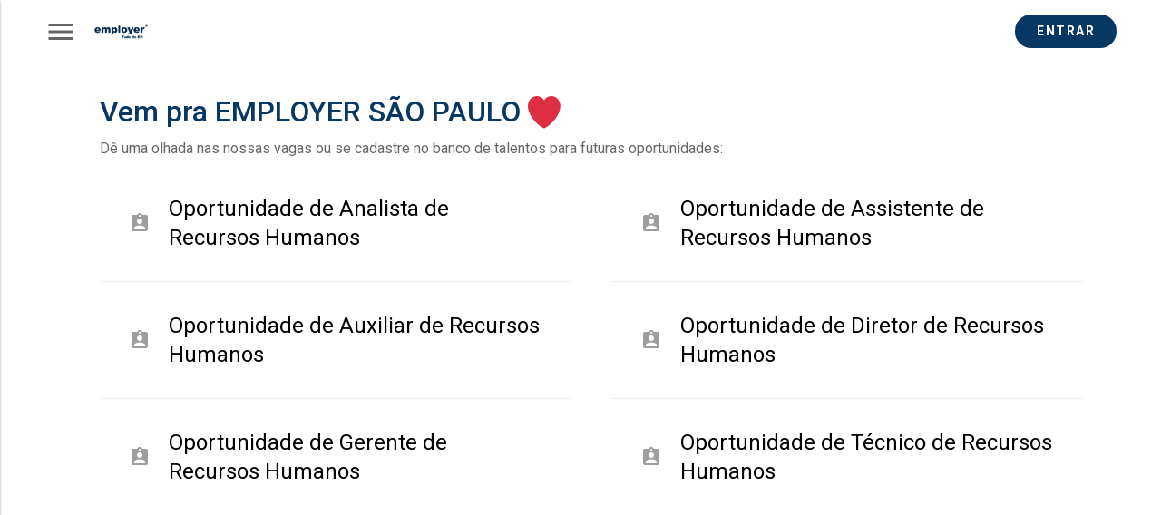

--- FILE ---
content_type: text/html; charset=utf-8
request_url: https://www.bne.com.br/jobs/get-opportunity/a20b8985-389a-49b8-8ae1-36bce4015f85
body_size: 2943
content:


<!DOCTYPE html>
<html lang="pt-br">
<head>
    <meta charset="utf-8" />
    <meta name="viewport" content="width=device-width, initial-scale=1.0" />
    <title></title>
    <link rel="preconnect" href="https://fonts.googleapis.com">
    <link rel="preconnect" href="https://fonts.gstatic.com" crossorigin>
    <link href="https://fonts.googleapis.com/icon?family=Material+Icons" rel="stylesheet">
    <link href="https://fonts.googleapis.com/css2?family=Roboto:wght@400;500;700&display=swap" rel="stylesheet">
    <meta name="description" content="Encontre seu próximo emprego entre as mais de 450.218 mil vagas disponíveis! Veja as melhores oportunidades no mercado de trabalho e candidate-se.">

    

    
        <script src="/jobs/js/suggest.min.js?v=9i3u_EjfgXUjJ60F5pgIRalR9HKuQ04Zf50P7eepGCY"></script>
        <script defer src="/jobs/js/lib.jquery.min.js?v=TPIH9aHQ5D4_vysv003_UQOhhgAdINm5NTi3bjZU6eE"></script>
        <script defer src="/jobs/js/lib.jqueryUi.min.js?v=bRMFnP2LWUGhRWr53pB6ThfGyIwThb1hncEmQnCcZxI"></script>
        <script defer src="/jobs/js/jquery-validation.min.js?v=NnFkYhnmF4XuhgwLw_dz3-jqfd5engG-bHnS2gCh4zM"></script>
        <script defer src="/jobs/js/componentsCompany.min.js?v=XC25DNypubNkBv5AkV3k0fJCi9srahitL8hJGGARXLE"></script>
        <link rel="stylesheet" href="/jobs/css/bootstrap.min.css" />
        <link rel="stylesheet" href="/jobs/css/main.min.css" />
        <link rel="preconnect" href="https://fonts.googleapis.com">
        <link rel="preconnect" href="https://fonts.gstatic.com" crossorigin>
        <link href="https://fonts.googleapis.com/css2?family=Roboto:wght@400;500;700&display=swap" rel="stylesheet">
    


    <script defer>
        document.addEventListener("DOMContentLoaded", function (e) {
            const careerSite = 'employersaopaulo';
            if (window.location.href.indexOf("get-opportunity")) {
                $("a[href='#vagas']").attr('href', ("/jobs/" + careerSite + "#vagas"));
                $("a[href$='#bancodetalentos']").attr('href', ("/jobs/" + careerSite + "#bancodetalentos"));
                $("a[href$='#sobrenos']").attr('href', ("/jobs/" + careerSite + "#sobrenos"));
            }
        });
    </script>



</head>
<body>
    <header class="candidate__header d-flex">
        <div role="navigation" id="menu__mobile">
            <div id="menuToggle">
                <label class="mobMenuLabel" for="mobMenu">Menu Mobile</label>
                <input type="checkbox" id="mobMenu" aria-label="menu mobile" />
                <div class="menu__icon">
                    <span class="material-icons is-open">menu</span>
                    <span class="material-icons is-close">arrow_back</span>
                </div>
                <div id="menu">
                    <ul>
                        <li><a href="#vagas">Vagas & Banco de Talentos</a></li>
                        <li><a href="#sobrenos">Sobre Nós</a></li>
                    </ul>
                </div>
            </div>
        </div>
                <img class="candidate__header-logo" width="106" height="59" loading="lazy" title="Oportunidades EMPLOYER S&#xC3;O PAULO" alt="Oportunidades EMPLOYER S&#xC3;O PAULO" src="https://bneprd.blob.core.windows.net/public/career-site/companies-image/9686d363-2c03-4be7-9ab0-d317e4245b1b.webp" onclick="window.location.href='/jobs/employersaopaulo'" />

        <nav>
            <ul id="menu__desktop">
                <li><a href="#vagas">Vagas & Banco de Talentos</a></li>
                <li><a href="#sobrenos">Sobre Nós</a></li>
            </ul>
                <a class="profile__menu" style="background-color:#073763" href="https://loginpf.bne.com.br/login?returnUrl=https://www.bne.com.br/jobs/employersaopaulo">ENTRAR</a>
        </nav>
    </header>


    <main class="CompanyBody" role="main">

        



<section class="container">
    <div class="CompanyBranding">   
            <div class="CompanyBranding-brand">
                    <h1 style="color:#073763">Vem pra EMPLOYER S&#xC3;O PAULO</h1>       
                <span><img src="[data-uri]" alt="heart-logo"/></span>
            </div>

            <div class="CompanyBranding-opportunities">
                <p>Dê uma olhada nas nossas vagas ou se cadastre no banco de talentos para futuras oportunidades: </p>
            </div>         

        <ul class="CompanyCategories">
                <li>
                    <a href="/jobs/let-curriculum/a20b8985-389a-49b8-8ae1-36bce4015f85?idFunction=3752">
                        <h2><span class="material-icons">assignment_ind</span> Oportunidade de Analista de Recursos Humanos</h2>
                    </a>
                </li>
                <li>
                    <a href="/jobs/let-curriculum/a20b8985-389a-49b8-8ae1-36bce4015f85?idFunction=3812">
                        <h2><span class="material-icons">assignment_ind</span> Oportunidade de Assistente de Recursos Humanos</h2>
                    </a>
                </li>
                <li>
                    <a href="/jobs/let-curriculum/a20b8985-389a-49b8-8ae1-36bce4015f85?idFunction=3836">
                        <h2><span class="material-icons">assignment_ind</span> Oportunidade de Auxiliar de Recursos Humanos</h2>
                    </a>
                </li>
                <li>
                    <a href="/jobs/let-curriculum/a20b8985-389a-49b8-8ae1-36bce4015f85?idFunction=3552">
                        <h2><span class="material-icons">assignment_ind</span> Oportunidade de Diretor de Recursos Humanos</h2>
                    </a>
                </li>
                <li>
                    <a href="/jobs/let-curriculum/a20b8985-389a-49b8-8ae1-36bce4015f85?idFunction=3612">
                        <h2><span class="material-icons">assignment_ind</span> Oportunidade de Gerente de Recursos Humanos</h2>
                    </a>
                </li>
                <li>
                    <a href="/jobs/let-curriculum/a20b8985-389a-49b8-8ae1-36bce4015f85?idFunction=3772">
                        <h2><span class="material-icons">assignment_ind</span> Oportunidade de T&#xE9;cnico de Recursos Humanos</h2>
                    </a>
                </li>
        </ul>

    </div>
</section>


    </main>
    

    
        <link rel="stylesheet" type="text/css" href="/jobs/css/jquery-fontselect.min.css" />
        <script defer src="/jobs/js/lib.jquery-fontselect.min.js"></script>
    
    
</body>
</html>


--- FILE ---
content_type: text/css
request_url: https://www.bne.com.br/jobs/css/main.min.css
body_size: 15542
content:
/*! jQuery UI - v1.13.1 - 2022-02-25
* http://jqueryui.com
* Includes: core.css, autocomplete.css, menu.css
* Copyright jQuery Foundation and other contributors; Licensed MIT */.ui-helper-hidden{display:none}.ui-helper-hidden-accessible{border:0;clip:rect(0 0 0 0);height:1px;margin:-1px;overflow:hidden;padding:0;position:absolute;width:1px}.ui-helper-reset{margin:0;padding:0;border:0;outline:0;line-height:1.3;text-decoration:none;font-size:100%;list-style:none}.ui-helper-clearfix:after,.ui-helper-clearfix:before{content:"";display:table;border-collapse:collapse}.ui-helper-clearfix:after{clear:both}.ui-helper-zfix{width:100%;height:100%;top:0;left:0;position:absolute;opacity:0;-ms-filter:"alpha(opacity=0)"}.ui-front{z-index:100}.ui-state-disabled{cursor:default!important;pointer-events:none}.ui-icon{display:inline-block;vertical-align:middle;margin-top:-.25em;position:relative;text-indent:-99999px;overflow:hidden;background-repeat:no-repeat}.ui-widget-icon-block{left:50%;margin-left:-8px;display:block}.ui-widget-overlay{position:fixed;top:0;left:0;width:100%;height:100%}.ui-autocomplete{position:absolute;top:0;left:0;cursor:default}.ui-menu{list-style:none;padding:0;margin:0;display:block;outline:0}.ui-menu .ui-menu{position:absolute}.ui-menu .ui-menu-item{margin:0;cursor:pointer;list-style-image:url([data-uri])}.ui-menu .ui-menu-item-wrapper{position:relative;padding:3px 1em 3px .4em}.ui-menu .ui-menu-divider{margin:5px 0;height:0;font-size:0;line-height:0;border-width:1px 0 0 0}.ui-menu .ui-state-active,.ui-menu .ui-state-focus{margin:-1px}.ui-menu-icons{position:relative}.ui-menu-icons .ui-menu-item-wrapper{padding-left:2em}.ui-menu .ui-icon{position:absolute;top:0;bottom:0;left:.2em;margin:auto 0}.ui-menu .ui-menu-icon{left:auto;right:0}
/*! jQuery UI - v1.13.1 - 2022-02-25
* http://jqueryui.com
* Copyright jQuery Foundation and other contributors; Licensed MIT */.ui-helper-hidden{display:none}.ui-helper-hidden-accessible{border:0;clip:rect(0 0 0 0);height:1px;margin:-1px;overflow:hidden;padding:0;position:absolute;width:1px}.ui-helper-reset{margin:0;padding:0;border:0;outline:0;line-height:1.3;text-decoration:none;font-size:100%;list-style:none}.ui-helper-clearfix:after,.ui-helper-clearfix:before{content:"";display:table;border-collapse:collapse}.ui-helper-clearfix:after{clear:both}.ui-helper-zfix{width:100%;height:100%;top:0;left:0;position:absolute;opacity:0;-ms-filter:"alpha(opacity=0)"}.ui-front{z-index:100}.ui-state-disabled{cursor:default!important;pointer-events:none}.ui-icon{display:inline-block;vertical-align:middle;margin-top:-.25em;position:relative;text-indent:-99999px;overflow:hidden;background-repeat:no-repeat}.ui-widget-icon-block{left:50%;margin-left:-8px;display:block}.ui-widget-overlay{position:fixed;top:0;left:0;width:100%;height:100%}.ui-autocomplete{position:absolute;top:0;left:0;cursor:default}.ui-menu{list-style:none;padding:0;margin:0;display:block;outline:0}.ui-menu .ui-menu{position:absolute}.ui-menu .ui-menu-item{margin:0;cursor:pointer;list-style-image:url([data-uri])}.ui-menu .ui-menu-item-wrapper{position:relative;padding:3px 1em 3px .4em}.ui-menu .ui-menu-divider{margin:5px 0;height:0;font-size:0;line-height:0;border-width:1px 0 0 0}.ui-menu .ui-state-active,.ui-menu .ui-state-focus{margin:-1px}.ui-menu-icons{position:relative}.ui-menu-icons .ui-menu-item-wrapper{padding-left:2em}.ui-menu .ui-icon{position:absolute;top:0;bottom:0;left:.2em;margin:auto 0}.ui-menu .ui-menu-icon{left:auto;right:0}
/*! jQuery UI - v1.12.1 - 2016-09-14
* http://jqueryui.com
* Copyright jQuery Foundation and other contributors; Licensed MIT */.ui-widget{font-family:Arial,Helvetica,sans-serif;font-size:1em}.ui-widget .ui-widget{font-size:1em}.ui-widget button,.ui-widget input,.ui-widget select,.ui-widget textarea{font-family:Arial,Helvetica,sans-serif;font-size:1em}.ui-widget.ui-widget-content{border:1px solid #c5c5c5}.ui-widget-content{border:1px solid #ddd;background:#fff;color:#333}.ui-widget-content a{color:#333}.ui-widget-header{border:1px solid #ddd;background:#e9e9e9;color:#333;font-weight:700}.ui-widget-header a{color:#333}.ui-button,.ui-state-default,.ui-widget-content .ui-state-default,.ui-widget-header .ui-state-default,html .ui-button.ui-state-disabled:active,html .ui-button.ui-state-disabled:hover{border:1px solid #c5c5c5;background:#f6f6f6;font-weight:400;color:#454545}.ui-button,.ui-state-default a,.ui-state-default a:link,.ui-state-default a:visited,a.ui-button,a:link.ui-button,a:visited.ui-button{color:#454545;text-decoration:none}.ui-button:focus,.ui-button:hover,.ui-state-focus,.ui-state-hover,.ui-widget-content .ui-state-focus,.ui-widget-content .ui-state-hover,.ui-widget-header .ui-state-focus,.ui-widget-header .ui-state-hover{border:1px solid #ccc;background:#ededed;font-weight:400;color:#2b2b2b}.ui-state-focus a,.ui-state-focus a:hover,.ui-state-focus a:link,.ui-state-focus a:visited,.ui-state-hover a,.ui-state-hover a:hover,.ui-state-hover a:link,.ui-state-hover a:visited,a.ui-button:focus,a.ui-button:hover{color:#2b2b2b;text-decoration:none}.ui-visual-focus{box-shadow:0 0 3px 1px #5e9ed6}.ui-button.ui-state-active:hover,.ui-button:active,.ui-state-active,.ui-widget-content .ui-state-active,.ui-widget-header .ui-state-active,a.ui-button:active{border:1px solid #003eff;background:#007fff;font-weight:400;color:#fff}.ui-icon-background,.ui-state-active .ui-icon-background{border:#003eff;background-color:#fff}.ui-state-active a,.ui-state-active a:link,.ui-state-active a:visited{color:#fff;text-decoration:none}.ui-state-highlight,.ui-widget-content .ui-state-highlight,.ui-widget-header .ui-state-highlight{border:1px solid #dad55e;background:#fffa90;color:#777620}.ui-state-checked{border:1px solid #dad55e;background:#fffa90}.ui-state-highlight a,.ui-widget-content .ui-state-highlight a,.ui-widget-header .ui-state-highlight a{color:#777620}.ui-state-error,.ui-widget-content .ui-state-error,.ui-widget-header .ui-state-error{border:1px solid #f1a899;background:#fddfdf;color:#5f3f3f}.ui-state-error a,.ui-widget-content .ui-state-error a,.ui-widget-header .ui-state-error a{color:#5f3f3f}.ui-state-error-text,.ui-widget-content .ui-state-error-text,.ui-widget-header .ui-state-error-text{color:#5f3f3f}.ui-priority-primary,.ui-widget-content .ui-priority-primary,.ui-widget-header .ui-priority-primary{font-weight:700}.ui-priority-secondary,.ui-widget-content .ui-priority-secondary,.ui-widget-header .ui-priority-secondary{opacity:.7;filter:Alpha(Opacity=70);font-weight:400}.ui-state-disabled,.ui-widget-content .ui-state-disabled,.ui-widget-header .ui-state-disabled{opacity:.35;filter:Alpha(Opacity=35);background-image:none}.ui-state-disabled .ui-icon{filter:Alpha(Opacity=35)}.ui-icon{width:16px;height:16px}.ui-icon,.ui-widget-content .ui-icon{background-image:url(images/ui-icons_444444_256x240.png)}.ui-widget-header .ui-icon{background-image:url(images/ui-icons_444444_256x240.png)}.ui-button:focus .ui-icon,.ui-button:hover .ui-icon,.ui-state-focus .ui-icon,.ui-state-hover .ui-icon{background-image:url(images/ui-icons_555555_256x240.png)}.ui-button:active .ui-icon,.ui-state-active .ui-icon{background-image:url(images/ui-icons_ffffff_256x240.png)}.ui-button .ui-state-highlight.ui-icon,.ui-state-highlight .ui-icon{background-image:url(images/ui-icons_777620_256x240.png)}.ui-state-error .ui-icon,.ui-state-error-text .ui-icon{background-image:url(images/ui-icons_cc0000_256x240.png)}.ui-button .ui-icon{background-image:url(images/ui-icons_777777_256x240.png)}.ui-icon-blank{background-position:16px 16px}.ui-icon-caret-1-n{background-position:0 0}.ui-icon-caret-1-ne{background-position:-16px 0}.ui-icon-caret-1-e{background-position:-32px 0}.ui-icon-caret-1-se{background-position:-48px 0}.ui-icon-caret-1-s{background-position:-65px 0}.ui-icon-caret-1-sw{background-position:-80px 0}.ui-icon-caret-1-w{background-position:-96px 0}.ui-icon-caret-1-nw{background-position:-112px 0}.ui-icon-caret-2-n-s{background-position:-128px 0}.ui-icon-caret-2-e-w{background-position:-144px 0}.ui-icon-triangle-1-n{background-position:0 -16px}.ui-icon-triangle-1-ne{background-position:-16px -16px}.ui-icon-triangle-1-e{background-position:-32px -16px}.ui-icon-triangle-1-se{background-position:-48px -16px}.ui-icon-triangle-1-s{background-position:-65px -16px}.ui-icon-triangle-1-sw{background-position:-80px -16px}.ui-icon-triangle-1-w{background-position:-96px -16px}.ui-icon-triangle-1-nw{background-position:-112px -16px}.ui-icon-triangle-2-n-s{background-position:-128px -16px}.ui-icon-triangle-2-e-w{background-position:-144px -16px}.ui-icon-arrow-1-n{background-position:0 -32px}.ui-icon-arrow-1-ne{background-position:-16px -32px}.ui-icon-arrow-1-e{background-position:-32px -32px}.ui-icon-arrow-1-se{background-position:-48px -32px}.ui-icon-arrow-1-s{background-position:-65px -32px}.ui-icon-arrow-1-sw{background-position:-80px -32px}.ui-icon-arrow-1-w{background-position:-96px -32px}.ui-icon-arrow-1-nw{background-position:-112px -32px}.ui-icon-arrow-2-n-s{background-position:-128px -32px}.ui-icon-arrow-2-ne-sw{background-position:-144px -32px}.ui-icon-arrow-2-e-w{background-position:-160px -32px}.ui-icon-arrow-2-se-nw{background-position:-176px -32px}.ui-icon-arrowstop-1-n{background-position:-192px -32px}.ui-icon-arrowstop-1-e{background-position:-208px -32px}.ui-icon-arrowstop-1-s{background-position:-224px -32px}.ui-icon-arrowstop-1-w{background-position:-240px -32px}.ui-icon-arrowthick-1-n{background-position:1px -48px}.ui-icon-arrowthick-1-ne{background-position:-16px -48px}.ui-icon-arrowthick-1-e{background-position:-32px -48px}.ui-icon-arrowthick-1-se{background-position:-48px -48px}.ui-icon-arrowthick-1-s{background-position:-64px -48px}.ui-icon-arrowthick-1-sw{background-position:-80px -48px}.ui-icon-arrowthick-1-w{background-position:-96px -48px}.ui-icon-arrowthick-1-nw{background-position:-112px -48px}.ui-icon-arrowthick-2-n-s{background-position:-128px -48px}.ui-icon-arrowthick-2-ne-sw{background-position:-144px -48px}.ui-icon-arrowthick-2-e-w{background-position:-160px -48px}.ui-icon-arrowthick-2-se-nw{background-position:-176px -48px}.ui-icon-arrowthickstop-1-n{background-position:-192px -48px}.ui-icon-arrowthickstop-1-e{background-position:-208px -48px}.ui-icon-arrowthickstop-1-s{background-position:-224px -48px}.ui-icon-arrowthickstop-1-w{background-position:-240px -48px}.ui-icon-arrowreturnthick-1-w{background-position:0 -64px}.ui-icon-arrowreturnthick-1-n{background-position:-16px -64px}.ui-icon-arrowreturnthick-1-e{background-position:-32px -64px}.ui-icon-arrowreturnthick-1-s{background-position:-48px -64px}.ui-icon-arrowreturn-1-w{background-position:-64px -64px}.ui-icon-arrowreturn-1-n{background-position:-80px -64px}.ui-icon-arrowreturn-1-e{background-position:-96px -64px}.ui-icon-arrowreturn-1-s{background-position:-112px -64px}.ui-icon-arrowrefresh-1-w{background-position:-128px -64px}.ui-icon-arrowrefresh-1-n{background-position:-144px -64px}.ui-icon-arrowrefresh-1-e{background-position:-160px -64px}.ui-icon-arrowrefresh-1-s{background-position:-176px -64px}.ui-icon-arrow-4{background-position:0 -80px}.ui-icon-arrow-4-diag{background-position:-16px -80px}.ui-icon-extlink{background-position:-32px -80px}.ui-icon-newwin{background-position:-48px -80px}.ui-icon-refresh{background-position:-64px -80px}.ui-icon-shuffle{background-position:-80px -80px}.ui-icon-transfer-e-w{background-position:-96px -80px}.ui-icon-transferthick-e-w{background-position:-112px -80px}.ui-icon-folder-collapsed{background-position:0 -96px}.ui-icon-folder-open{background-position:-16px -96px}.ui-icon-document{background-position:-32px -96px}.ui-icon-document-b{background-position:-48px -96px}.ui-icon-note{background-position:-64px -96px}.ui-icon-mail-closed{background-position:-80px -96px}.ui-icon-mail-open{background-position:-96px -96px}.ui-icon-suitcase{background-position:-112px -96px}.ui-icon-comment{background-position:-128px -96px}.ui-icon-person{background-position:-144px -96px}.ui-icon-print{background-position:-160px -96px}.ui-icon-trash{background-position:-176px -96px}.ui-icon-locked{background-position:-192px -96px}.ui-icon-unlocked{background-position:-208px -96px}.ui-icon-bookmark{background-position:-224px -96px}.ui-icon-tag{background-position:-240px -96px}.ui-icon-home{background-position:0 -112px}.ui-icon-flag{background-position:-16px -112px}.ui-icon-calendar{background-position:-32px -112px}.ui-icon-cart{background-position:-48px -112px}.ui-icon-pencil{background-position:-64px -112px}.ui-icon-clock{background-position:-80px -112px}.ui-icon-disk{background-position:-96px -112px}.ui-icon-calculator{background-position:-112px -112px}.ui-icon-zoomin{background-position:-128px -112px}.ui-icon-zoomout{background-position:-144px -112px}.ui-icon-search{background-position:-160px -112px}.ui-icon-wrench{background-position:-176px -112px}.ui-icon-gear{background-position:-192px -112px}.ui-icon-heart{background-position:-208px -112px}.ui-icon-star{background-position:-224px -112px}.ui-icon-link{background-position:-240px -112px}.ui-icon-cancel{background-position:0 -128px}.ui-icon-plus{background-position:-16px -128px}.ui-icon-plusthick{background-position:-32px -128px}.ui-icon-minus{background-position:-48px -128px}.ui-icon-minusthick{background-position:-64px -128px}.ui-icon-close{background-position:-80px -128px}.ui-icon-closethick{background-position:-96px -128px}.ui-icon-key{background-position:-112px -128px}.ui-icon-lightbulb{background-position:-128px -128px}.ui-icon-scissors{background-position:-144px -128px}.ui-icon-clipboard{background-position:-160px -128px}.ui-icon-copy{background-position:-176px -128px}.ui-icon-contact{background-position:-192px -128px}.ui-icon-image{background-position:-208px -128px}.ui-icon-video{background-position:-224px -128px}.ui-icon-script{background-position:-240px -128px}.ui-icon-alert{background-position:0 -144px}.ui-icon-info{background-position:-16px -144px}.ui-icon-notice{background-position:-32px -144px}.ui-icon-help{background-position:-48px -144px}.ui-icon-check{background-position:-64px -144px}.ui-icon-bullet{background-position:-80px -144px}.ui-icon-radio-on{background-position:-96px -144px}.ui-icon-radio-off{background-position:-112px -144px}.ui-icon-pin-w{background-position:-128px -144px}.ui-icon-pin-s{background-position:-144px -144px}.ui-icon-play{background-position:0 -160px}.ui-icon-pause{background-position:-16px -160px}.ui-icon-seek-next{background-position:-32px -160px}.ui-icon-seek-prev{background-position:-48px -160px}.ui-icon-seek-end{background-position:-64px -160px}.ui-icon-seek-start{background-position:-80px -160px}.ui-icon-seek-first{background-position:-80px -160px}.ui-icon-stop{background-position:-96px -160px}.ui-icon-eject{background-position:-112px -160px}.ui-icon-volume-off{background-position:-128px -160px}.ui-icon-volume-on{background-position:-144px -160px}.ui-icon-power{background-position:0 -176px}.ui-icon-signal-diag{background-position:-16px -176px}.ui-icon-signal{background-position:-32px -176px}.ui-icon-battery-0{background-position:-48px -176px}.ui-icon-battery-1{background-position:-64px -176px}.ui-icon-battery-2{background-position:-80px -176px}.ui-icon-battery-3{background-position:-96px -176px}.ui-icon-circle-plus{background-position:0 -192px}.ui-icon-circle-minus{background-position:-16px -192px}.ui-icon-circle-close{background-position:-32px -192px}.ui-icon-circle-triangle-e{background-position:-48px -192px}.ui-icon-circle-triangle-s{background-position:-64px -192px}.ui-icon-circle-triangle-w{background-position:-80px -192px}.ui-icon-circle-triangle-n{background-position:-96px -192px}.ui-icon-circle-arrow-e{background-position:-112px -192px}.ui-icon-circle-arrow-s{background-position:-128px -192px}.ui-icon-circle-arrow-w{background-position:-144px -192px}.ui-icon-circle-arrow-n{background-position:-160px -192px}.ui-icon-circle-zoomin{background-position:-176px -192px}.ui-icon-circle-zoomout{background-position:-192px -192px}.ui-icon-circle-check{background-position:-208px -192px}.ui-icon-circlesmall-plus{background-position:0 -208px}.ui-icon-circlesmall-minus{background-position:-16px -208px}.ui-icon-circlesmall-close{background-position:-32px -208px}.ui-icon-squaresmall-plus{background-position:-48px -208px}.ui-icon-squaresmall-minus{background-position:-64px -208px}.ui-icon-squaresmall-close{background-position:-80px -208px}.ui-icon-grip-dotted-vertical{background-position:0 -224px}.ui-icon-grip-dotted-horizontal{background-position:-16px -224px}.ui-icon-grip-solid-vertical{background-position:-32px -224px}.ui-icon-grip-solid-horizontal{background-position:-48px -224px}.ui-icon-gripsmall-diagonal-se{background-position:-64px -224px}.ui-icon-grip-diagonal-se{background-position:-80px -224px}.ui-corner-all,.ui-corner-left,.ui-corner-tl,.ui-corner-top{border-top-left-radius:3px}.ui-corner-all,.ui-corner-right,.ui-corner-top,.ui-corner-tr{border-top-right-radius:3px}.ui-corner-all,.ui-corner-bl,.ui-corner-bottom,.ui-corner-left{border-bottom-left-radius:3px}.ui-corner-all,.ui-corner-bottom,.ui-corner-br,.ui-corner-right{border-bottom-right-radius:3px}.ui-widget-overlay{background:#aaa;opacity:.003;filter:Alpha(Opacity=.3)}.ui-widget-shadow{-webkit-box-shadow:0 0 5px #666;box-shadow:0 0 5px #666}
.main__grid{display:grid}.header__fixed{margin-top:168px}.menu__sidebar{padding:16px;width:368px}.menu__sidebar .offcanvas-body{padding:0!important}.content{padding:24px 16px 64px;width:100%;max-width:1359px}.body__render{display:flex;flex-wrap:wrap}.content__render{width:calc(100% - 368px);display:flex;justify-content:center}.flex,.flex__wrap,.lg__auto,.md__auto,.sm__auto{display:flex}.flex__wrap,.lg__auto,.md__auto,.sm__auto{flex-wrap:wrap}.flex__auto,.lg__auto,.md__auto,.sm__auto{flex:auto}@media screen and (max-width:599px){.main__grid{grid-template-columns:1fr}.menu__sidebar{padding-top:0}.menu__sidebar .stepmenu.is-desktop{display:none}.content{padding:24px 8px 64px}.content__render{width:100%;padding:0 8px}.sm__100{width:100%}.sm__90{width:90%}.sm__80{width:80%}.sm__75{width:75%}.sm__70{width:70%}.sm__60{width:60%}.sm__66{width:66.6%}.sm__50{width:50%}.sm__40{width:40%}.sm__33{width:33.3%}.sm__30{width:30%}.sm__25{width:25%}.sm__20{width:20%}.sm__10{width:10%}.sm__hide{display:none}.sm__show{display:flex}}@media screen and (min-width:600px) and (max-width:899px){.main__grid{grid-template-columns:1fr}.content__render{width:100%;padding:0 8px}.content{padding:24px 8px 64px}.menu__sidebar{padding-top:0}.menu__sidebar .stepmenu.is-desktop{display:none}.md__100{width:100%}.md__90{width:90%}.md__80{width:80%}.md__75{width:75%}.md__70{width:70%}.md__60{width:60%}.md__66{width:66.6%}.md__50{width:50%}.md__40{width:40%}.md__33{width:33.3%}.md__30{width:30%}.md__25{width:25%}.md__20{width:20%}.md__10{width:10%}.md__hide{display:none}.md__show{display:flex}}@media screen and (min-width:900px) and (max-width:1359px){.main__grid{gap:48px;grid-template-columns:340px 1fr}.content{padding:24px 8px 64px}.lg__100{width:100%}.lg__90{width:90%}.lg__80{width:80%}.lg__75{width:75%}.lg__70{width:70%}.lg__60{width:60%}.lg__66{width:66.6%}.lg__50{width:50%}.lg__40{width:40%}.lg__33{width:33.3%}.lg__30{width:30%}.lg__25{width:25%}.lg__20{width:20%}.lg__10{width:10%}.menu__sidebar .stepmenu.is-desktop{display:flex;flex-direction:column}.lg__hide{display:none}.lg__show{display:flex}}@media screen and (min-width:1360px){.main__grid{gap:48px;grid-template-columns:340px 1fr}.content{padding:24px 8px 64px}.xl__100{width:100%}.xl__90{width:90%}.xl__80{width:80%}.xl__75{width:75%}.xl__70{width:70%}.xl__60{width:60%}.xl__66{width:66.6%}.xl__50{width:50%}.xl__40{width:40%}.xl__33{width:33.3%}.xl__30{width:30%}.xl__25{width:25%}.xl__20{width:20%}.xl__10{width:10%}.menu__sidebar .stepmenu.is-desktop{display:flex;flex-direction:column}.xl__hide{display:none}.xl__show{display:flex}}body{margin:0;padding:0;box-sizing:border-box;background-color:#f5f5f5;font-family:Roboto,sans-serif;color:rgba(0,0,0,.87)}h1,h2,h3,h4,h5,h6,p{margin:0;padding:0;line-height:135%}*{box-sizing:border-box}a{color:#03a9f4;text-decoration:none}a:visited{color:inherit}a.jump__next{color:#03a9f4!important}a:hover{text-decoration:underline}#page_404{justify-content:center;display:flex;flex-wrap:wrap}#page_404 img{margin:60px auto 40px auto}#page_404 h1{font-size:40px;text-align:center;margin:0 auto 24px auto;font-weight:700}#page_404 p{justify-content:center;margin-bottom:40px}@media screen and (min-width:600px) and (max-width:899px){#page_404 img{width:80%}}@media screen and (max-width:599px){#page_404 h1{font-size:30px;width:95%;margin-bottom:24px}#page_404 img{width:80%}#page_404 p{text-align:center;width:80%}}section{margin-bottom:16px}section p{color:rgba(0,0,0,.6)}.subtitle{font-size:24px;font-weight:700;margin-bottom:24px;color:rgba(0,0,0,.87)}.filter_name{font-size:1.3em}.txt_description{color:rgba(0,0,0,.38);line-height:24px}.CompanyBody{margin-top:70px;background-color:#fff}.CompanyBanner{background-color:#fff;background-position:top center;background-size:contain;background-repeat:no-repeat!important;padding:0;border-bottom-left-radius:24px;border-bottom-right-radius:24px;display:flex;flex-direction:column;align-items:flex-end;margin-bottom:24px;justify-content:flex-start;overflow:hidden;box-shadow:0 1px 2px rgba(0,0,0,.16)}.CompanyBanner__image{height:max-content;width:100%;margin-top:70px}.CompanyBanner__image img{max-height:400px;width:100%}.CompanyBranding{width:100%;align-items:center;padding:32px 0 24px}.CompanyBranding-brand{display:flex;justify-content:flex-start;align-items:center}.CompanyBranding-brand img{height:36px;width:36px;margin-left:8px}.CompanyBranding-opportunities p{padding:8px 0;font-size:16px}.CompanyBranding h1{color:rgba(0,0,0,.6);font-size:32px}.CompanyBranding .site_link{display:flex;border-radius:8px;color:#fff;padding:8px 16px;letter-spacing:1px;margin-bottom:8px;float:right}.CompanyBranding .site_link span{margin-right:4px}.CompanyOffers{display:flex;flex-wrap:wrap;justify-content:space-between}.CompanyOffers__card{width:100%;display:flex;padding:24px;border-bottom:1px solid rgba(0,0,0,.06)}.CompanyOffers__card__info{flex:auto}.CompanyOffers__card__info a{width:100%;font-size:20px;font-weight:700;line-height:30px;color:rgba(0,0,0,.87);margin-bottom:8px;text-decoration:none}.CompanyOffers__card__info a:visited{color:rgba(0,0,0,.87)}.CompanyOffers__card__info__place{color:rgba(0,0,0,.6);display:flex;align-items:center}.CompanyOffers__card__info__place p{font-size:18px;margin-bottom:0}.CompanyOffers__card__info__place p:not(:last-child){margin-right:12px}.CompanyOffers__card__info__place:nth-child(2){margin-left:28px}.CompanyOffers__search{display:flex;margin:24px 0;flex-wrap:wrap}.CompanyOffers__search .form-control,.CompanyOffers__search .form-select{background:0 0}.CompanyOffers__search>div:last-child{padding:22px 0 0 16px}.CompanyOpportunities{padding:35px 0;color:#fff;background-color:#002f6c}.CompanyOpportunities__search{display:flex;flex-direction:column;justify-content:center;align-items:center}.CompanyOpportunities__search-title p{font-size:26px;color:#fff!important;text-align:center}.CompanyOpportunities__search-title img{width:36px;height:36px;margin-left:12px}.CompanyOpportunities__search-input{width:100%;display:flex;flex-wrap:wrap;align-items:center;justify-content:center;padding:26px 0 10px 0}.CompanyOpportunities__search-input .button:hover{border:solid 2px #fff;font-weight:700}.CompanySocial{background-color:#00796b;border-radius:50%;padding:8px;margin-bottom:0;box-shadow:0 1px 2px rgba(0,0,0,.16);display:flex;justify-content:center;align-items:center}.CompanySocial__img{width:16px;height:16px;margin-right:0!important}.CompanySocial__container{display:flex;justify-content:center;align-items:center}.CompanySocial__container .CompanySocial:not(:last-child){margin-right:24px}.CompanyTalents{display:flex;flex-direction:column}.CompanyTalents__card{padding:24px;border-bottom:1px solid rgba(0,0,0,.06);text-decoration:none}.CompanyTalents__card a,.CompanyTalents__card a:visited{color:rgba(0,0,0,.87);font-weight:700;font-size:20px;text-decoration:none}.CompanyVideo figure{width:90%;min-width:17.5em;margin:16px auto 52px}.CompanyVideo-box{position:relative;padding-bottom:56.25%;padding-top:25px;height:0;margin:0 auto}.CompanyVideo-box iframe{position:absolute;top:0;left:0;width:100%;height:100%}#CompanyDescription{background-color:#fff;padding:32px}#CompanyDescription>.companyDescription__title{padding-bottom:16px;align-items:center}#CompanyDescription>.companyDescription__title h2{margin:0}#CompanyDescription>.companyDescription__title span>img{width:28px;padding-left:8px}#CompanyDescription p{font-size:16px}#btnSearchJob{margin-top:8px}#toastSaveCompany{visibility:hidden;min-width:250px;background-color:#00695c;color:#fff;text-align:center;border-radius:5px;padding:16px;position:fixed;z-index:3000;right:5%;top:80px;font-size:18px}#toastSaveCompany.show{visibility:visible;-webkit-animation:fadein .5s,fadeout .5s 2.5s;animation:fadein .5s,fadeout .5s 2.5s}#toastSaveCompany.showError{visibility:visible;-webkit-animation:fadein .5s,fadeout .5s 2.5s;animation:fadein .5s,fadeout .5s 2.5s;background-color:#f44336}.CompanyCategories{padding:0;list-style:none;display:flex;justify-content:space-between;flex-wrap:wrap}.CompanyCategories li{width:48%;border-bottom:1px solid rgba(0,0,0,.06)}.CompanyCategories li a{padding:32px;color:#000;display:flex;text-decoration:none}.CompanyCategories li a h2{font-size:24px;font-weight:400;display:flex;align-items:center}.CompanyCategories li a h2 span{color:rgba(0,0,0,.38);margin-right:20px}@-webkit-keyframes fadein{from{top:0;opacity:0}to{top:80px;opacity:1}}@keyframes fadein{from{top:0;opacity:0}to{top:80px;opacity:1}}@-webkit-keyframes fadeout{from{top:80px;opacity:1}to{top:0;opacity:0}}@keyframes fadeout{from{top:80px;opacity:1}to{top:0;opacity:0}}@media screen and (min-width:600px) and (max-width:899px){.company__testimonial{width:500px!important}.CompanyBanner__image{height:max-content}.CompanyBranding-brand img{width:100%}.CompanyCategories li{width:100%}}.testimonialPerson{margin-top:40px}.company__testimonial{max-width:1000px;min-width:270px;width:auto;margin-top:117px}.company__testimonial h2{font-size:24px;font-style:normal;font-weight:700;line-height:32.4px}.testimonialStyle{position:relative;margin-left:100px;margin-right:100px}.testimonialStyle p{position:relative;top:40px;font-style:italic;font-weight:700;font-size:20px;line-height:36px;text-align:center;margin-bottom:0}.carousel-item{transition:transform .6s ease-in-out!important}.iconsCarouseltestimonial{font-size:50px;width:20px;opacity:.4!important;height:35px}.indicadores button{width:15px!important;height:15px!important;border-radius:50%;border:none!important}.indicadores{margin-bottom:-70px!important}.nexttestimonial,.prevtestimonial{opacity:1!important}.testimonial{overflow:visible!important}.testimonialProfissao{font-weight:100!important}@media screen and (max-width:599px){.testimonialStyle{margin-left:70px!important;margin-right:70px!important}.testimonialStyle p{font-size:16px}.iconsCarouseltestimonial{width:15px;height:20px}.company__testimonial{width:auto!important}.CompanyBanner{padding-bottom:48px;margin-bottom:32px;margin:0 8px 20px;width:96%}.CompanyBanner__image{height:max-content}.CompanyBranding{padding:32px 8px 24px}.CompanyBranding h1{font-size:18px}.CompanyBranding-brand img{width:24px;height:24px;border:2px solid #fff}.CompanyOffers__card{padding:24px;border-bottom:1px solid rgba(0,0,0,.06);flex-direction:column}.CompanyOpportunities{padding:16px}.CompanyOpportunities__search-title p{font-size:16px}.CompanyOpportunities__search-title span{display:flex;justify-content:flex-end;flex-direction:column}.CompanyOpportunities__search-title span img{width:24px;height:24px}.CompanyOpportunities__search-input .button{margin:24px 0 0}.CompanyCategories li{width:100%}.CompanyCategories li a{padding:16px 4px}#CompanyDescription{margin-left:8px;margin-right:8px;margin-bottom:20px;width:96%;padding-top:16px}.subtitle{font-size:28px}#formSearchJob .form-floating:nth-child(2){margin-left:0!important}#formSearchJob .form-floating:nth-child(3){width:100%}#formSearchJob .form-floating #btnSearchJob{margin:0 auto 8px}}.CompanyBanner__image{height:max-content;width:100%;margin-top:70px;display:flex}.CompanyBanner__image img{max-height:313px;margin:auto}header{position:fixed;z-index:99!important}header .breadcrumb .container{display:flex;align-items:center;justify-content:space-between;font-size:14px}.next,.prev{font-size:30px!important}.ellipse{background-color:transparent!important}.file__input{position:absolute;top:0;left:0;opacity:0;-moz-opacity:0;display:flex;width:100%;height:100%;z-index:2;cursor:pointer}.banner__container{position:relative;background-color:rgba(0,0,0,.06);border-radius:10px;margin-bottom:16px;box-shadow:0 1px 2px rgba(0,0,0,.16)}.banner__container .button{max-width:124px}.banner__container img{width:100%;height:100%;margin-bottom:16px;border-radius:10px}.banner__instructions{padding:64px 0}.banner__instructions.has-image{display:none!important}.banner__instructions-container{display:flex;flex-direction:column;justify-content:center;align-items:center;color:rgba(0,0,0,.38)}.banner__instructions-container h2{font-size:24px}.banner__instructions-container p{color:rgba(0,0,0,.38);font-size:16px}.banner__instructions-icon .material-icons{font-size:64px}.banner__imgset{position:absolute;display:flex;justify-content:flex-end;margin:16px 24px 0 0;right:0;bottom:24px}.banner__imgset #bannerSavebtn{position:relative;color:#00796b;border:1px solid #00796b;background:#fff}.banner__imgset .button{z-index:2}.banner__imgset .button.is-banner{color:#fff;border:solid 1px #fff}.company__profile{background-color:#fff;display:flex;border-radius:0 0 12px 12px;box-shadow:0 1px 2px rgba(0,0,0,.16);flex-wrap:wrap;padding:24px}.company__profile .changeBorder{margin:-64px 16px 16px}.company__profile-url{color:rgba(0,0,0,.6);text-decoration:underline}.company__profile-data{color:rgba(0,0,0,.6)}.company__profile-data i{padding:0 0 0 8px;color:rgba(0,0,0,.38);cursor:pointer}.company__profile-styles{justify-content:flex-end;padding-right:24px}.company__footer{display:flex;flex-direction:column;justify-content:center;align-items:center;padding:24px;margin-bottom:62px}.company__footer-title{text-align:center;margin-bottom:32px}.company__footer-title h2{color:#00796b;font-size:24px}.company__footer-title p{color:rgba(0,0,0,.6)}.company__footer-qrcode{margin-top:16px}#breadcrumbItems{justify-content:flex-start}#btnBackCompanyOptions{align-items:center;cursor:pointer}#btnBackCompanyOptions:hover{color:#009688}#btnBackCompanyOptions span{margin-right:8px}.breadcrumb-options{display:flex;align-items:center}#backConfig{color:rgba(0,0,0,.6);font-weight:500;letter-spacing:.5px}#backConfig p{color:rgba(0,0,0,.6)!important;line-height:1.5}#backConfig p:hover{color:#009688!important}.arrow-forward-header{font-size:12px;font-weight:600;margin:0 10px 0}.bc-hover:hover{color:#009688}.breadcrumbText{color:rgba(0,0,0,.6);font-weight:500;letter-spacing:.5px;line-height:inherit}#headerTitle{padding-left:20px;display:flex;flex-direction:column}#headerTitle h2{font-weight:700;font-size:24px;line-height:135%;color:#00796b}#btnCompanyPage{color:#000!important;font-weight:500!important;font-size:14px;letter-spacing:1.25px}#btnCompanyPageAlt{margin-bottom:30px;color:#000!important;min-width:220px;max-width:220px!important}#btnCompanyPageAlt2{min-width:220px;max-width:220px}#configInstructions{justify-content:space-around;text-align:center;flex-direction:row;margin-bottom:16px;padding:20px 20px 35px}.section-field{background-color:#fff;display:flex;padding:25px 25px 25px;border-radius:10px;box-shadow:0 4px 4px rgba(0,0,0,.2);margin-bottom:16px;flex-direction:column;width:100%}.subtext{font-style:normal;font-weight:500;font-size:14px;line-height:16px;letter-spacing:.25px}.icon-circle{border-radius:20px;width:40px;height:40px;border:2px solid #009688;display:flex;align-items:center;justify-content:center}.icon-span{color:#009688;font-size:22px}.card-config{display:flex;flex-direction:column;justify-content:center;align-items:center}.card-config h3{color:#009688;font-size:14px;font-weight:700;margin:15px 0 15px}.arrow-back{width:50px;height:2px;background-color:#009688;margin-right:-5px}.arrow-card{display:flex;align-items:center}#custom-link{justify-content:flex-start;flex-direction:column}#custom-link-field{color:#009688;border-right:none;margin-left:-2px;background:0 0;width:310px;padding-right:60px;outline:0;display:none}#custom-link-field-span{color:#009688;border-right:none;background:0 0;min-width:300px;padding-right:60px;outline:0;white-space:nowrap;overflow:hidden}#link-area{display:flex;align-items:center;margin-top:25px}#link-area input:focus{box-shadow:0 0;outline:0}#editLink{margin-left:-50px}#copyLinkIcon{font-size:28px;z-index:2;cursor:pointer}[data-tooltip]{display:flex;position:relative;padding:4px}[data-tooltip]:before{content:attr(data-tooltip);display:none;position:absolute;background:#000;color:#fff;padding:4px 8px;font-size:14px;line-height:1.4;min-width:100px;text-align:center;border-radius:4px}[data-tooltip]:after{content:'';display:none;position:absolute;width:0;height:0;border-color:transparent;border-style:solid}[data-tooltip]:hover:before{display:block;z-index:50}[data-tooltip]:hover:after{display:block;z-index:50}[data-tooltip-position=top]:before{left:50%;-ms-transform:translateX(-50%);-moz-transform:translateX(-50%);-webkit-transform:translateX(-50%);transform:translateX(-50%);bottom:100%;margin-bottom:6px}[data-tooltip-position=top]:after{left:50%;margin-left:-6px;bottom:100%;border-width:6px 6px 0;border-top-color:#000}#copyLinkBtn{display:flex;align-items:center;justify-content:center;width:40px;height:37px;background:#fff;border:2px solid #009688!important;border-right:none!important;border-radius:50px 0 0 50px}.labelArea{display:flex}.linkinput{display:flex;width:max-content;height:37px;background:#fff;border:2px solid #009688;border-left:none;border-radius:0 50px 50px 0;font-weight:500;font-size:18px;line-height:135%;color:#aaa;align-items:center}.header-section{font-family:Roboto;font-style:normal;font-weight:500;font-size:20px;line-height:135%;letter-spacing:.15px;color:#00796b;margin-bottom:10px}.button-section{height:37px;left:440px;top:90px;background:#009688;border-radius:50px;color:#fff!important;font-size:14px;letter-spacing:.15px;font-weight:100!important;width:max-content;white-space:nowrap}#setAreas{height:37px;left:440px;top:90px;background:#009688;border-radius:50px;color:#fff;font-size:14px;letter-spacing:.15px;font-weight:100!important;width:max-content;white-space:nowrap}.dual-section{display:flex}.half-section{width:50%;display:flex;flex-direction:column;justify-content:space-between}.half-section p{margin-bottom:16px}.half-section button{margin-top:18px}#companyNameTitle{font-weight:700;font-size:24px;line-height:135%;color:rgba(0,0,0,.6);line-height:100%;margin-bottom:15px}#companyNameField{margin-right:16px}#companyAbout{margin-right:16px}#insert-area{display:flex;align-items:center}.logo-area{width:200px;height:70px;border:1px dashed rgba(0,0,0,.27);display:flex;justify-content:center;align-items:center;margin-right:15px}.logo-area p{text-align:center;font-weight:500;font-size:12px;color:rgba(0,0,0,.27)}.white-button{padding:0 25px 0;background-color:#fff;color:#00897b;border:2px solid #00897b;font-weight:500;font-size:14px;line-height:100%;letter-spacing:1.25px}#bannerInsertArea{display:flex;height:311px;background:rgba(0,0,0,.06);justify-content:flex-end;align-items:center;text-align:center;color:rgba(0,0,0,.27)}#bannerInsertArea span{font-size:65px}#bannerInsertArea h2{font-weight:700;font-size:24px;line-height:135%}#bannerInsertArea p{color:rgba(0,0,0,.27);letter-spacing:.15px;font-weight:500}.button-end{width:100%;display:flex;justify-content:end}#socialMedia{align-items:center;text-align:center}#button-social-area{display:flex;flex-direction:row;gap:24px;margin-top:32px}.button-social{display:flex;width:150px;height:50px;padding:0 12px 0 6px;align-items:center;gap:10px;cursor:pointer;border-radius:25px;border:1px solid #666}.icon-socialmedia{display:flex;width:40px;height:40px;padding:10px;justify-content:center;align-items:center;gap:10px;flex-shrink:0;border-radius:25px;background:#666}#hiringAreas{margin-top:-16px}#hiringAreas p{margin-bottom:15px}.areaName{display:flex;flex-direction:row;align-items:center;justify-content:space-evenly;width:fit-content;height:24px;padding:4px 8px 4px;background:#b2dfdb;border:1px solid rgba(0,0,0,.27);border-radius:4px;font-weight:700;font-size:12px;letter-spacing:1px;color:rgba(0,0,0,.6);margin:15px 10px 0 0}.areaName i{font-size:18px;cursor:pointer;font-weight:700;margin-left:3px;margin-right:-3px}#changeLogoBtn{padding:0 25px 0;background-color:#fff;color:#00897b;border:2px solid #00897b;font-weight:500;font-size:14px;line-height:initial;letter-spacing:1.25px}@media screen and (min-width:1400px){#custom-link-field-span{max-width:915px}}@media screen and (max-width:1399px){#custom-link-field-span{max-width:730px}}@media screen and (max-width:1199px){#custom-link-field-span{max-width:550px}}@media screen and (max-width:991px){#custom-link-field-span{display:none}#custom-link-field{display:flex}}@media screen and (max-width:767px){#configInstructions{flex-direction:column}.arrow-card{display:none}#custom-link-field{width:220px;padding-right:0}#custom-link-field::-webkit-input-placeholder{font-size:14px;font-weight:200}.linkinput{font-size:16px}#link-area{flex-direction:column}#link-area span{font-size:28px}#editLink{margin-left:0;margin-top:20px}.dual-section{flex-direction:column}.half-section{width:100%}#bannerContent{margin-bottom:15px}}@media screen and (max-width:600px){.card-config{margin-top:16px}#button-social-area{flex-direction:column}.linkinput{font-size:14px}#custom-link-field{width:110px}}@media screen and (max-width:424px){.linkinput{font-size:10px}#custom-link-field{width:100px}}@media screen and (max-width:319px){#custom-link-field{width:70px}}#headerTitleQR{justify-content:center}.qrTitle{font-size:32px;margin-bottom:25px;color:#009688;text-align:center}.section-field-qr{background-color:#fff;display:flex;padding:25px;border-radius:10px;margin-bottom:16px;flex-direction:column;width:100%}#steps-qr{border:1px dashed #009688}.steps-title{font-weight:600;font-size:22px;line-height:150%;text-align:center;letter-spacing:.25px;color:#009688}.steps-cards{display:flex;margin-top:15px;justify-content:center;font-size:14px}.steps-card{display:flex;margin-top:15px;max-width:350px;min-width:300px}.steps-number{display:flex;align-items:center;justify-content:center;min-width:35px;height:35px;background:#048774;border-radius:50px;color:#fff;margin-left:15px}.steps-text{margin:0 15px 0}.steps-link{margin-top:15px;font-weight:500;font-size:14px;line-height:100%;display:flex;align-items:center;letter-spacing:1.25px;text-decoration-line:underline;color:#048774}.linkOne{margin-top:2.2rem}#seePageBtn{justify-content:center;padding:15px 0 15px;margin-bottom:15px;width:300px}#seePageBtn a{margin-right:0}#seePageBtn a:hover{color:#000}.mobile-img{display:none!important}.desktop-img{display:flex}.qr-figure-1{display:flex;align-items:center}.qr-figure-1 .section-field-qr{width:65%;padding:40px}.qr-figure-1 .section-field-qr img{width:150px}.qr-figure-1 p{font-weight:400;font-size:16px;line-height:150%;letter-spacing:.25px;color:#000;margin-bottom:30px}.qr-figure-1 button{max-width:max-content;font-weight:500;font-size:14px;line-height:100%;padding:13px 24px;align-items:center;max-height:40px;letter-spacing:1.25px}.qr-figure-1 a{max-width:max-content;font-weight:500;font-size:14px;line-height:100%;padding:13px 24px;align-items:center;max-height:40px;letter-spacing:1.25px}.generate{display:flex;justify-content:center}.header-qr{font-weight:700;font-size:27px;line-height:150%;letter-spacing:.25px;color:#009688;margin-bottom:20px}#sm1{position:absolute;width:1px;height:1px;left:0;margin-top:-140px;background-color:transparent;z-index:-1}#sm2{position:absolute;width:1px;height:1px;left:0;margin-top:-140px;background-color:transparent;z-index:-1}.qr-figure-2{display:flex;justify-content:flex-end;align-items:center}.qr-figure-2 p{font-weight:400;font-size:16px;line-height:150%;letter-spacing:.25px;color:#000;margin-bottom:30px}.qr-figure-2 button{max-width:max-content;font-weight:500;font-size:14px;line-height:100%;padding:13px 24px;align-items:center;max-height:40px;letter-spacing:1.25px}.qr-figure-2 .section-field-qr{width:75%;padding:40px}.qr-buttons{display:flex}.yellowButton{background:#ffc107;color:#000;display:flex;margin-right:40px}.yellowButton span{margin-left:5px}.howToUse{background:#00796b;color:#fff;border-radius:40px}.howToUse:hover{color:#fff}.flyer{min-width:245px;height:308px;background:#fff;border-radius:5px;margin-right:45px;border:6px solid #00796b;display:flex;flex-direction:column;align-items:center;text-align:center}.flyer h3{font-weight:700;font-size:20px;line-height:135%;color:rgba(0,0,0,.87);margin-bottom:8px}.flyer p{font-weight:400;font-size:10px;letter-spacing:.0306483px;margin-bottom:5px}.flyer img{width:120px}.flyer-logo{width:40px!important;height:40px!important;border-radius:40px;background-color:#00796b;margin:7px 0;display:flex;align-items:center;justify-content:center;color:#fff}.flyer-line{width:220px;height:0;border:1px solid #00796b;margin-bottom:8px}.Company-text{font-style:normal;font-weight:400;font-size:20px;line-height:22px;text-align:center;color:#04589c;margin-top:83px}.iconSocialCompany .iconBtn{color:#fff!important;font-size:1.5rem;width:50px;height:50px;display:flex;align-items:center;justify-content:center}.qr-footer{display:flex;flex-direction:column;justify-content:center}.qr-footer h1{margin-bottom:0}#qrSocialIcons{display:flex;justify-content:center}#qrSocialIcons .iconBtn{display:flex;justify-content:center;align-items:center}.qrSocialIcons{display:flex;justify-content:center;gap:20px;height:45px;align-items:center;margin-top:24px;margin-bottom:64px}.footer-btn{display:flex;justify-content:center}.iconBtn{width:50px;height:50px;border-radius:50px;border:none;text-align:center;margin:30px 0;cursor:pointer}.iconBtn i{margin-top:10px}.fbIcon{background:#1565c0}.ldIcon{background:#0288d1}.instaicon{background:#de4cff}.wppIcon{background:#00d648}.tgIcon{background:#2ba0d9}.mailIcon{background:linear-gradient(180deg,#cf3b2f 0,#e94335 100%)}.qrIcon{background:linear-gradient(180deg,#009688 0,#00796b 100%)}.copyIcon{background:#ff7f00}.qr-footer-line{width:100%;height:1px;background-color:rgba(0,0,0,.27);margin-bottom:30px}#qrBackBtn{margin-right:0;margin-bottom:30px;font-weight:500;font-size:14px;align-items:center;max-width:max-content}#qrBackBtn span{margin-left:0;margin-right:7px}.modal-qrcontent{display:flex;padding:30px}.modal-qrcontent span{font-size:18px;margin-left:8px}.flyer-area{display:flex;flex-direction:column;justify-content:center;align-items:center}.flyer-area .flyer{margin-right:0}.flyer-area .yellowButton{max-width:max-content;margin-top:20px;margin-right:0;font-size:14px;letter-spacing:1px;font-weight:500;align-items:center}.modal-qrbody{margin-left:30px;display:flex;flex-direction:column;justify-content:space-between}.modal-qrbody button{max-width:max-content;font-size:14px;letter-spacing:1px;font-weight:500;display:flex;align-items:center}.modal-qrtext{display:flex;flex-direction:column}.modal-qrtext h1{font-weight:700;font-size:28px;margin-bottom:20px;color:#009688;letter-spacing:.25px}.modal-qrtext p{font-weight:400;font-size:16px;line-height:150%;letter-spacing:.25px;color:#000;margin-bottom:10px}@media screen and (max-width:991px){.steps-cards{flex-direction:column;justify-content:center}.steps-card{flex-direction:column;justify-content:center}.steps-number{margin:0 0 15px;max-width:35px}.numbers{display:flex;justify-content:center}.steps-link{justify-content:center}.qr-figure-1 .section-field-qr{width:100%}.qr-figure-2 .section-field-qr{width:100%}.desktop-img{display:none}.mobile-img{display:flex!important}.section-field-qr{align-items:center;text-align:center}.flyer{margin:0 0 25px}.modal-qrcontent{flex-direction:column}.modal-qrbody{align-items:center;text-align:center;margin-left:0}.flyer-area .yellowButton{margin:0 0 20px}.modal-qrbody button{margin-top:10px}}@media screen and (max-width:767px){#qrSocialIcons{flex-wrap:wrap}.qrSocialIcons{flex-wrap:wrap}.iconBtn{margin:30px 14px 0}.iconsOffers .iconBtn{margin:30px 5px}.qr-footer-line{margin:30px 0}.qr-buttons{flex-direction:column;align-items:center}.yellowButton{margin:0 0 15px}#seePageBtn a{margin-bottom:0}.Company-text{font-size:16px}}@media screen and (max-width:575px){.steps-title{line-height:125%!important}.steps-cards{margin-top:0}.section-field-qr{padding:15px 15px 30px!important}#breadcrumbItems{flex-direction:column;justify-content:space-around}.qrTitle{font-size:22px;margin:-20px 0 0}.header-qr{font-size:20px;line-height:125%}.section-p{font-size:12px!important;margin-bottom:15px!important}button{letter-spacing:.5px!important}}@media screen and (max-width:375px){.mobile-img{width:80%}.iconBtn{margin:14px 14px 0}}@media screen and (max-width:319px){.flyer{min-width:210px;width:210px!important;height:280px}.flyer h3{font-size:14px}.flyer img{width:110px}.flyer-logo{width:30px;height:30px}.flyer-line{width:190px}button{font-size:10px!important}}@-webkit-keyframes fadein{from{top:0;opacity:0}to{top:80px;opacity:1}}@keyframes fadein{from{top:0;opacity:0}to{top:80px;opacity:1}}@-webkit-keyframes fadeout{from{top:80px;opacity:1}to{top:0;opacity:0}}@keyframes fadeout{from{top:80px;opacity:1}to{top:0;opacity:0}}.searchFilter{display:flex;flex-direction:row;align-items:flex-end;margin-bottom:50px;padding-inline:19px}.searchArea-City{margin-right:51px}.searchArea{display:flex;flex-direction:column;margin-right:31px;color:#494949;max-height:51px}.searchArea label{font-size:14px}.searchInput{border-top:none;border-left:none;border-right:none;border-bottom:1px solid rgba(0,0,0,.38);width:100%;font-size:18px}.searchInput:focus{outline:0}.searchButton{display:flex;align-items:center;justify-content:center;width:159px;height:30px;color:#fff;border-radius:50px;font-family:Roboto;font-style:normal;font-weight:400;font-size:16px;line-height:19.5;text-align:center;letter-spacing:1.75px;color:#fff}#searchJobArea-error{font-size:12px;margin-top:0}#searchJobCity-error{font-size:12px;margin-top:0}section{margin-bottom:16px}section p{color:rgba(0,0,0,.6)}.subtitle{font-size:24px;font-weight:700;margin-bottom:24px;color:rgba(0,0,0,.87)}.filter_name{font-size:1.3em}.txt_description{color:rgba(0,0,0,.38);line-height:24px}.CompanyBody{margin-top:70px;background-color:#fff}.CompanyBanner{background-color:#fff;background-position:top center;background-size:contain;background-repeat:no-repeat!important;padding:0;border-bottom-left-radius:24px;border-bottom-right-radius:24px;display:flex;flex-direction:column;align-items:flex-end;margin-bottom:24px;justify-content:flex-start;overflow:hidden;box-shadow:0 1px 2px rgba(0,0,0,.16)}.CompanyBranding{width:100%;align-items:center;padding:32px 28px 24px;margin-left:auto;margin-right:auto}.CompanyBranding h1{color:rgba(0,0,0,.6);font-size:32px}.CompanyBranding .site_link{display:flex;border-radius:8px;color:#fff;padding:8px 16px;letter-spacing:1px;margin-bottom:8px;float:right}.CompanyBranding .site_link span{margin-right:4px}.CompanyBranding-brand{display:flex;justify-content:flex-start;align-items:center}.CompanyBranding-brand img{height:36px;width:36px;margin-left:8px}.CompanyBranding-opportunities p{padding:8px 0;font-size:16px}#pagination{display:flex;justify-content:center;margin:15px 0 15px}#pagination a,#pagination span{margin-left:8px}#Faq,#Offers{max-width:1140px}.CompanyOffers{width:100%!important;display:flex;flex-wrap:wrap;justify-content:center}.company_card{width:48%}.CompanyOffers__card{width:49%;margin-bottom:10px;display:flex;padding:20px 14px;box-shadow:0 8px 12px 6px rgba(0,0,0,.15),0 3px 4px rgba(0,0,0,.3);border-radius:8px;border:2px solid #fff;flex-direction:column;cursor:pointer;background-color:#fff;margin:4px;height:200px}.CompanyOffers__card__info{flex:inherit!important;width:100%;min-height:30px;font-size:20px;font-weight:700;line-height:30px;text-decoration:none}.CompanyOffers__card__info__text{display:flex;justify-content:space-between}.CompanyOffers__card__info__require{font-size:12px;width:100%}.CompanyOffers__card__info__require p{margin-bottom:7px;padding-right:20px}.CompanyOffers__info__area{display:flex;font-size:14px;flex-wrap:nowrap}.CompanyOffers__card__info__place{display:flex;flex-wrap:wrap;flex-direction:column;min-width:35%}.CompanyOffers__card__info__place span{font-size:16px;margin-right:4px}.CompanyOffers__card__info__place p{font-size:14px}.CompanyOffers__card__info__place p:not(:last-child){display:flex;font-size:14px;margin-bottom:5px;margin-right:0!important}.CompanyOffers__card__info__place:nth-child(2){margin-left:0}.companyLink{text-decoration:none}.companyLink:hover{text-decoration:underline!important}.CompanyOffers__search{display:flex;margin:24px 0;flex-wrap:wrap}.CompanyOffers__search .form-control,.CompanyOffers__search .form-select{background:0 0}.CompanyOffers__search .form-select{background:0 0}.CompanyOffers__search>div:last-child{padding:22px 0 0 16px}.OffersMobile{flex-direction:row;justify-content:space-evenly;display:none}.info-center{display:inline;align-items:center;flex-wrap:wrap}.send-curriculum{background-color:#fff!important;font-size:16px!important;height:40px!important}.CompanySocial{background-color:#00796b;border-radius:50%;padding:8px;margin-bottom:0;box-shadow:0 1px 2px rgba(0,0,0,.16);display:flex;justify-content:center;align-items:center;color:#fff!important;font-size:1.5rem!important}.CompanySocial__img{width:auto!important;height:16px;margin-right:0!important}.CompanySocial__container{display:flex;justify-content:center;align-items:center}.CompanySocial__container .CompanySocial:not(:last-child){margin-right:24px}.CompanySocial__text{text-align:center;font-style:normal;font-weight:400;font-size:20px;line-height:22px;text-align:center;color:#04589c}.CompanyTalents{display:flex;flex-direction:column}.CompanyTalents__card{padding:24px;border-bottom:1px solid rgba(0,0,0,.06);text-decoration:none}.CompanyTalents__card a{color:rgba(0,0,0,.87);font-weight:700;font-size:20px;text-decoration:none}.CompanyTalents__card a:visited{color:rgba(0,0,0,.87);font-weight:700;font-size:20px;text-decoration:none}.CompanyVideo figure{width:90%;min-width:17.5em;margin:16px auto 52px}.CompanyVideo figure h2{margin-bottom:15px}.CompanyVideo-box{position:relative;padding-bottom:56.25%;padding-top:25px;height:0;margin:0 auto}.CompanyVideo-box iframe{position:absolute;top:0;left:0;width:100%;height:100%}#CompanyDescription{background-color:#fff;padding:40px}#CompanyDescription>.companyDescription__title{padding-bottom:16px;align-items:center}#CompanyDescription>.companyDescription__title h2{margin:0}#CompanyDescription>.companyDescription__title span>img{width:28px;padding-left:8px}#CompanyDescription p{font-size:16px}#btnSearchJob{margin-top:8px}#toastSaveCompany{visibility:hidden;min-width:250px;background-color:#00695c;color:#fff;text-align:center;border-radius:5px;padding:16px;position:fixed;z-index:3000;right:5%;top:80px;font-size:18px}#toastSaveCompany.show{visibility:visible;-webkit-animation:fadein .5s,fadeout .5s 2.5s;animation:fadein .5s,fadeout .5s 2.5s}#toastSaveCompany.showError{visibility:visible;-webkit-animation:fadein .5s,fadeout .5s 2.5s;animation:fadein .5s,fadeout .5s 2.5s;background-color:#f44336}.CompanyCategories{padding:0;list-style:none;display:flex;justify-content:space-between;flex-wrap:wrap}.CompanyCategories li{width:48%;border-bottom:1px solid rgba(0,0,0,.06)}.CompanyCategories li a{padding:32px;color:#000;display:flex;text-decoration:none}.CompanyCategories li a h2{font-size:24px;font-weight:400;display:flex;align-items:center}.CompanyCategories li a h2 span{color:rgba(0,0,0,.38);margin-right:20px}.CompanyOpportunities__search-title-quest-rocket{display:flex;flex-wrap:wrap;text-align:center}.CompanyOpportunities__search-title-quest{margin-right:20px}.containerFooter{border:none!important;margin-top:21px!important}.footerBNE{margin-top:50px}.current,.ellipse,.light-theme a{width:40px!important;height:40px!important}@media screen and (min-width:1200px){.CompanyBranding{width:1140px}}@media screen and (max-width:991px){.company_card{width:100%}.linkOne{margin-top:15px}.searchFilter{flex-direction:column;align-items:center}.searchArea-City{margin-right:0}.searchMobile{width:100%!important}.searchArea{margin-top:15px}.searchButton{margin:auto;margin-top:20px;font-size:16px}.CompanyOffers__card{width:100%}.CompanyBranding{width:100%}}@media screen and (max-width:767px){.CompanyOffers__card{text-align:center}.info-center{justify-content:center}.OffersDesktop{display:none}.CompanyOffers__card__info__require{width:100%}.CompanyOffers__card__info__require p{padding-right:0}.OffersMobile{display:flex}.CompanyBranding{text-align:center}.CompanyBranding h1{margin:auto}}@media screen and (min-width:600px) and (max-width:899px){.CompanyBanner__image{height:max-content}.CompanyBranding-brand img{width:100%}.CompanyCategories li{width:100%}}@media screen and (max-width:650px){.CompanyOpportunities__search-title-quest-rocket{display:block}.CompanyOpportunities__search-title-quest-rocket img{margin-top:5px}.CompanyOpportunities__search-title-quest{margin-right:0}.CompanyOpportunities__search-title p{font-size:26px}}@media screen and (max-width:599px){is-outline .CompanyBanner{padding-bottom:48px;margin-bottom:32px;margin:0 8px 20px;width:96%}.CompanyBanner__image{height:max-content}.CompanyBanner__image img{object-fit:cover}.CompanyBranding{padding:32px 8px 24px}.CompanyBranding h1{font-size:18px}.CompanyBranding-brand img{width:24px;height:24px;border:2px solid #fff}.CompanyOffers__card{flex-direction:column;height:235px}.CompanyOpportunities{padding:16px}.CompanyOpportunities__search-title p{font-size:20px}.CompanyOpportunities__search-title span{display:block}.CompanyOpportunities__search-input .button{margin:5px 0 0}.CompanyCategories li{width:100%}.CompanyCategories li a{padding:16px 4px}#CompanyDescription{margin-left:8px;margin-right:8px;margin-bottom:20px;width:96%;padding-top:16px}.subtitle{font-size:28px}#formSearchJob .form-floating:nth-child(2){margin-left:0!important}#formSearchJob .form-floating:nth-child(3){width:100%}#formSearchJob .form-floating #btnSearchJob{margin:0 auto 8px}}@media screen and (max-width:476px){.CompanyOpportunities__search-title p{font-size:16px}.CompanyOffers__card__info{line-height:23px;font-size:17px}}.settings__container{display:flex;flex-wrap:wrap}.settings__done{position:absolute;top:12px;right:12px;color:#00c853;display:none}.settings__card{position:relative;background-color:#fff;border-radius:10px;box-shadow:0 1px 2px rgba(0,0,0,.16);transition:all ease-in-out .25s;padding:25px;display:flex;flex-direction:column;justify-content:space-between;margin-bottom:16px}.settings__card-title{padding-bottom:24px}.settings__card-title h2{color:#00796b;font-size:24px}.settings__card-title p{font-size:16px}.settings__card.is-complete{border:solid 1px #00c853}.settings__card.is-complete .settings__done{display:block}.settings__card.is-video{width:calc(50% - 16px);margin-bottom:16px}.settings__card.is-description{margin:0 16px 16px 0}.settings__card.is-social{margin-top:16px}.settings__card.is-social .settings__card-title{justify-content:center;text-align:center}.settings__card.is-social .socialurl__container>.button:not(:last-child){margin-right:16px}.settings__card.is-logo .button{position:relative;margin-left:24px}.settings__hiringareas{display:flex;background-color:#fff;align-items:center;border-radius:5px;border:groove 1px rgba(0,0,0,.38);padding:4px;background:#b3dbdb;color:rgba(0,0,0,.6);margin-top:16px}.settings__hiringareas:not(:last-child){margin-right:16px}.settings__hiringareas i{padding-right:8px;padding:0 0 0 8px;cursor:pointer}.work__description-counter{margin-top:8px;display:flex;justify-content:flex-end}.panel__title{display:flex;align-items:center;justify-content:space-between;width:100%;font-weight:700;font-size:20px;color:#00796b}.panel_description{padding:0 24px 4px;font-size:14px;color:rgba(0,0,0,.6)}.panel_content{padding:16px}.form-check-input:checked{background-color:#00796b;border-color:#00796b}.form-floating label{color:#d9d9d9;opacity:1!important}.linklabel{color:#aaa}#inputUriName{border:none;background:0 0;margin-left:-5px;width:300px}#inputUriName:focus{outline:0}.header__fixed{display:flex;justify-content:space-between;flex-wrap:wrap}.header__fixed .panel__subtitle{font-size:16px;color:rgba(0,0,0,.6)}.header__fixed>div:last-child{justify-content:flex-end}#InputColor .sp-colorize-container{width:24px!important;position:absolute;right:12px;height:24px;border-radius:40px!important;top:calc(50% - 12px);cursor:pointer}#InputColor #ChangeColor{height:calc(3.5rem + 2px)!important;padding-top:calc(1.625rem - 1px)!important;padding-bottom:calc(.625rem - 1px)!important}#InputColor label{opacity:.65;transform:scale(.85) translateY(-.5rem) translateX(.15rem)}figure{margin:0}.profile__config{display:flex;width:100%;align-items:center}.profile__picture{width:200px;height:70px;border-radius:12px;box-shadow:0 1px 2px rgba(0,0,0,.16);z-index:9;background:#fff;display:flex;align-items:center;justify-content:center;overflow:hidden;border:dashed 2px rgba(0,0,0,.38)}.profile__picture-instructions{display:flex;justify-content:center;flex-direction:column;align-items:center;color:rgba(0,0,0,.38);text-align:center}.profile__picture-instructions p{font-size:12px;text-align:center}.profile__picture.has-image{border:solid 2px transparent}.profile__picture.has-image .profile__picture-instructions{display:none!important}.profile__img{max-width:100%;height:100%}.profile__demo{width:100%;height:260px;padding-bottom:25px}.clearArea{position:absolute;left:88%;background-color:transparent;font-size:20px;bottom:1%;opacity:.5}.trumbowyg-editor{background-color:rgba(0,0,0,.06);border-bottom:1px solid rgba(0,0,0,.38)!important;border-top:none;border-left:none;border-right:none;border-radius:8px 8px 0 0}.trumbowyg-editor:focus{box-shadow:none;background-color:rgba(0,121,107,.12);border-bottom:2px solid #00594e;padding-top:calc(1.625rem - 1px)!important;padding-bottom:calc(.625rem - 1px)!important}#Media{background:#00796b;padding:32px;box-shadow:0 1px 4px rgba(0,0,0,.06)}#Media .panel__title{justify-content:flex-end;position:absolute}#Media .panel__title button{border:1px solid #00796b;color:#00796b;background:#fff;border-radius:4px;font-size:14px;text-align:center;max-width:max-content;text-decoration:none;margin-right:24px}#Media .panel__title button:hover{text-decoration:none!important}#Media #MediaFrame{background:#fff;border-radius:8px;display:block;width:100%;min-height:250px;overflow:hidden;position:relative}#Media #MediaFrame .material-icons{color:#00796b;font-size:40px;color:#00796b;font-size:110px;opacity:.4;position:absolute;left:calc(50% - 40px);top:calc(50% - 40px)}#Media #MediaFrame .iframeContainer{height:50vh}#Media #MediaFrame .iframeContainer iframe{width:100%;height:auto}.cta__container{display:flex;align-items:center;margin:16px auto 0;padding:0 16px;flex-wrap:wrap}.cta__container.is-ajax{padding:0}.call__to__action{display:flex;justify-content:center;align-items:center;text-align:center}@media print{header{display:none}.header__fixed{display:none}main{max-height:1024px}}.card_qr{overflow:visible!important}.card_qr .qr_code{margin:28px auto;justify-content:center}.card_qr .qr_download{justify-content:flex-end}.card_qr .qr_download a{border:2px solid #00796b;border-radius:8px;color:#00796b;padding:8px 28px;display:flex;align-items:center;font-weight:500}.card_qr .qr_download a span{margin-left:8px}.card_qr .scan_qr{position:absolute;top:96px;left:44px}.card_qr .panel__title{padding:16px 24px 4px}.no_cardQR{padding-left:40px;display:flex;flex-wrap:wrap}.no_cardQR .panel__title{font-weight:400;font-size:24px;padding:0}.no_cardQR .panel_description{font-size:16px;padding:0}.no_cardQR .prosQR{font-weight:500;padding-left:16px}.no_cardQR .prosQR li{color:rgba(0,0,0,.6)}.no_cardQR a{background:#ffca28;border:2px solid #ffca28;border-radius:8px;color:#00796b;padding:8px 28px;display:flex;align-items:center;font-weight:500}.no_cardQR a span{margin-left:8px}@media screen and (max-width:1200px){.smlink{margin-top:15px}}@media screen and (min-width:1360px){#CompanyDescription{padding:35px 114px}.CompanyVideo{width:1240px!important}}@media screen and (min-width:1360px) and (max-width:1799px){#Banner-demo{width:100vh}#Banner-demo .cr-viewport{width:100%!important}}@media screen and (min-width:900px) and (max-width:1359px){#Banner-demo{width:100vh}#Banner-demo .cr-viewport{width:100%!important}}@media screen and (max-width:899px){.settings__card.is-description{margin:0 0 16px 0}.CompanyOpportunities__search-title-quest-rocket{display:block}}@media screen and (min-width:600px) and (max-width:899px){.company__profile{flex-direction:column}.company__profile-styles{justify-content:flex-start;padding-top:24px}#Banner-demo{width:70vh}#Banner-demo .cr-viewport{width:100%!important}.edit__top .card{padding-bottom:156px}.card_qr .scan_qr{display:none}.card_qr .qr_download{justify-content:center}.settings__card.is-video{width:100%}.header__fixed{flex-direction:column;justify-content:center;text-align:center}.header__fixed .panel__title{justify-content:center;display:flex}.header__fixed>div:last-child{padding-top:16px;justify-content:center}}@media screen and (max-width:599px){.company__profile{flex-direction:column}.company__profile-styles{justify-content:flex-start;padding-top:24px}.ellipse{display:none!important}.edit__top .card{padding-bottom:200px!important}#cropBannerPop .modal-dialog{max-width:100%}#cropBannerPop .modal-dialog #Banner-demo{width:100%}#cropBannerPop .modal-dialog #Banner-demo .cr-viewport{width:100%!important}.header__fixed{text-align:center}.header__fixed .panel__title{align-items:center;display:flex;flex-direction:column}.header__fixed>div:last-child{margin-top:16px;display:flex;justify-content:center}.settings__card.is-video{width:100%}.settings__card.is-social .socialurl__container{flex-direction:column;justify-content:center;align-items:center}.settings__card.is-social .socialurl__container>.button:not(:last-child){margin:0 0 16px 0}.settings__card.is-logo .profile__config{flex-direction:column}.settings__card.is-logo .profile__config .button{margin:24px 0 0 0}#inputUriName .form-floating>.form-control:not(:placeholder-shown),#inputUriName .form-floating>.form-select:not(:placeholder-shown),#inputUriName.form-control:focus,#inputUriName.form-select:focus{padding:none!important}#inputUriName::after{position:absolute;left:5px;top:3px;content:attr(data-placeholder);pointer-events:none;opacity:.6}header .breadcrumb{height:80px!important;justify-content:space-between}header .breadcrumb #btnBackCompanyOptions{padding-left:0!important}header .breadcrumb #btnCompanyPage{width:172px;padding:8px!important;justify-content:center}header .breadcrumb #btnCompanyPage span{display:none}.qr_container{flex-wrap:wrap}.qr_container .card_qr{margin-bottom:40px}.qr_container .card_qr .scan_qr{display:none}.qr_container .card_qr .qr_download{justify-content:center}.qr_container .no_cardQR{padding:0 24px}.qr_container .no_cardQR a{margin:16px auto 0}}.btn__icon{width:24px;min-width:24px;max-width:24px;height:24px;min-height:24px;max-height:24px;display:flex;align-items:center;justify-content:center;padding:0}.btn__icon:hover{background-color:rgba(0,0,0,.06)}.btn__company button{color:#fff;background-color:#00796b;padding:12px 24px;margin-top:24px;border-radius:24px;text-transform:none;border:solid 1px #00796b}.btn__company button:disabled,.btn__company button[disabled]{background-color:rgba(0,0,0,.06)}button{cursor:pointer;max-width:238px;border:none;padding:8px 16px;color:rgba(0,0,0,.6);font-weight:700;border-radius:24px;letter-spacing:1.75px;color:rgba(0,0,0,.6)}button.is-outline{background-color:transparent;color:#00796b;border:1px solid #00796b}button.accent{color:rgba(0,0,0,.6)!important;background-color:#ffca28!important}button.stc{color:#fff;background:#00796b;border:1px solid #00796b}button.border__radius{border-radius:24px!important}button:focus{border:none!important}.button{cursor:pointer;border-radius:24px!important;box-shadow:0 1px 3px rgba(0,0,0,.12);font-size:13px;height:36px;padding:8px 24px!important;justify-content:center;align-items:center;font-weight:700!important;max-width:max-content}.button .button[disabled],.button:disabled{opacity:50%}.button.is-social{display:flex;padding:4px 24px 4px 4px!important;color:#fff;border:solid 1px transparent}.button.is-social .social__icon{width:24px;height:24px;border-radius:50%;display:flex;justify-content:center;align-items:center;margin-right:8px}.button.is-social .social__icon img{width:12px;height:12px}.button.is-social.is-facebook{background-color:#1565c0}.button.is-social.is-facebook .social__icon{background-color:#1877f2}.button.is-social.is-instagram{background-color:#de4cff}.button.is-social.is-instagram .social__icon{background-color:#f00073}.button.is-social.is-linkedin{background-color:#0288d1}.button.is-social.is-linkedin .social__icon{background-color:#2867b2}.button.is-social.is-disabled{background-color:#fff;color:rgba(0,0,0,.38);border:solid 1px rgba(0,0,0,.38)}.button.is-social.is-disabled .social__icon{background-color:rgba(0,0,0,.6)}.button.is-outline{background-color:transparent;border:1px solid #00796b}.button.is-outline.outline-white{border-color:#fff}.button.is-accent{background-color:#ffca28!important;color:rgba(0,0,0,.6)!important}.button:disabled{background:#e0e0e0}.button.stc{color:#fff;background:#00796b}.button .material-icons{padding:0 0 0 8px}.form-group{padding:0 8px;margin:8px;display:flex;flex-wrap:wrap}.form-group label{margin-bottom:8px}.form-control,.form-select{background-color:rgba(0,0,0,.06);border-bottom:1px solid rgba(0,0,0,.38);border-top:none;border-left:none;border-right:none;border-radius:8px 8px 0 0}.form-control:focus,.form-select:focus{box-shadow:none;background-color:rgba(0,121,107,.12);border-bottom:2px solid #00594e;padding-top:calc(1.625rem - 1px)!important;padding-bottom:calc(.625rem - 1px)!important}.form-control:disabled,.form-select:disabled{background-color:rgba(0,0,0,.06);color:rgba(0,0,0,.38)}.form-control+.material-icons,.form-select+.material-icons{color:rgba(0,0,0,.06)}.form-control+.material-icons+label,.form-select+.material-icons+label{color:rgba(0,0,0,.38)}.form__content{margin:0 16px}.form-group{width:100%}.form-floating{margin:8px!important}.form-floating p{font-size:14px;color:rgba(0,0,0,.6)}.form-floating #count_message{float:right;font-size:14px;color:rgba(0,0,0,.6)}.textarea-floating:before{content:'';position:absolute;top:0;left:0;width:calc(98% - 14px);height:26px;background-color:#f0f0f0}.modal .textarea-floating:before{width:calc(94% - 14px)}.textarea-floating textarea.form-control,.textarea-floating textarea.form-select{padding-top:32px;min-height:172px;resize:none}.textarea-floating textarea.form-control.is-invalid,.textarea-floating textarea.is-invalid.form-select{background-position:top calc(.375em + .1875rem) right calc(1em + .2875rem)}.textarea-floating textarea.form-control.is-valid,.textarea-floating textarea.is-valid.form-select{background-position:top calc(.375em + .1875rem) right calc(1em + .2875rem)}.textarea-floating textarea.form-control.is-valid~#count_message,.textarea-floating textarea.is-valid.form-select~#count_message{color:#00594e}.textarea-floating .invalid-feedback{width:auto;float:left}.textarea-floating .invalid-feedback~#count_message{color:#f44336}.form-check-input{border:2px solid rgba(0,0,0,.38)}.form-check-input.is-valid:checked,.was-validated .form-check-input:valid:checked{border-color:#00594e}.was-validated .form-check-input:valid~.form-check-label{color:rgba(0,0,0,.6)}.form-check-input.is-valid,.was-validated .form-check-input:valid{border-color:rgba(0,0,0,.38)}#inputPeso::-webkit-outer-spin-button{-webkit-appearance:none;margin:0}#inputPeso::-webkit-inner-spin-button{-webkit-appearance:none;margin:0}#inputPeso[type=number]{-moz-appearance:textfield}.field__tip{font-size:14px;color:rgba(0,0,0,.6);margin:0 8px 12px}@media screen and (max-width:599px){.textarea-floating:before{width:calc(96% - 14px)}.form-floating #count_message{float:left}.textarea-floating textarea.form-control.is-invalid,.textarea-floating textarea.is-invalid.form-select{background-position:top calc(.375em + .1875rem) right .2875rem}.textarea-floating textarea.form-control.is-valid,.textarea-floating textarea.is-valid.form-select{background-position:top calc(.375em + .1875rem) right .2875rem}.textarea-floating .invalid-feedback{width:auto;float:left}.textarea-floating .invalid-feedback~#count_message{color:#f44336}}.loader{background-color:#f5f5f5;display:none;flex-direction:column;align-items:center;justify-content:center;height:100vh;width:100vw;position:fixed;top:0;left:0;right:0;bottom:0;z-index:1999}.loader__msg{margin-bottom:16px;color:rgba(0,0,0,.6);font-weight:700;text-align:center;font-size:14px}.loader.is-linear .spinner{display:none}.loader.is-spinner .linear{display:none}.loader.is-indeterminate .linear div{background-color:#03a9f4;height:4px;border-radius:8px;animation-name:linear;animation-duration:.5s;animation-iteration-count:infinite;animation-direction:alternate-reverse}.loader.no-msg .loader__msg{display:none}@keyframes linear{from{transform:scaleX(0)}to{transform:scaleX(1)}}.linear{width:180px;height:4px;background-color:rgba(0,0,0,.06);border-radius:8px}@keyframes spin{to{transform:rotate(360deg)}}.spinner{border:8px solid rgba(0,0,0,.1);border-left-color:#22a6b3;border-radius:50%;width:50px;height:50px;animation:spin 1.2s linear infinite}.toast__bne .toast-container{top:12%}.modal-header{border:none!important}.modal-header{justify-content:flex-end;padding:1rem 2rem}.modal-content .call__to__action{margin-top:0;margin:0 0 24px}.modal-content .call__to__action .accent:disabled{background-color:rgba(0,0,0,.06)!important;cursor:none}#socialNetworkModal .modal-dialog .modal-content form .modal-body{padding:0 16px 20px;max-height:70px}#socialNetworkModal .modal-dialog .modal-content form .modal-footer{padding:16px 24px 24px}#companyDataHandlerVideo .modal-content{position:absolute;top:25%}#companyDataHandlerVideo .modal-content .modal-body{max-height:106px}#companyDataHandlerVideo .modal-content .modal-footer{padding:5px 24px 24px}#modalIncludeAreaContent .modal-body{max-height:106px}.modal-content{border-radius:8px!important}.modal-footer{padding:0 24px 24px;border:none!important}.close{max-width:auto;width:auto}.modal__config{max-width:660px}.modal__config.is-talentsRegister .modal-header{text-align:center}.modal__config.is-talentsRegister .modal-header img{width:130px;padding:24px 0}.modal__config.is-talentsRegister .modal-title{font-size:24px;color:rgba(0,0,0,.87)!important;font-weight:700}.modal__config.is-talentsRegister .modal-body{text-align:center}.modal__config.is-talentsRegister .modal-body p:not(:last-child){padding:0 32px 24px}.modal__config.is-talentsRegister .modal-footer{justify-content:center;margin-top:16px}.modal__config.is-area .modal-header{text-align:center}.modal__config.is-area button:disabled,.modal__config.is-area button[disabled]{opacity:30%}.modal__config.is-area .form-select{background-color:rgba(0,121,107,.12);border-color:#00796b}.modal__config.is-social .modal-body:not(.modal-body:nth-child(n+6)){padding-bottom:0}.modal__config .input__url+p{margin-top:16px}.modal__config .modal-header{padding:16px 26px 0;padding-bottom:0;display:block}.modal__config .modal-header .modal-title{color:#00796b}.modal__config-close{position:absolute;top:16px;right:16px}.modal__config .modal__warning{display:flex;padding:12px;background-color:rgba(255,213,79,.1);margin-top:16px}.modal__config .modal__warning i{color:#fb3;display:flex;align-items:center;padding-right:16px}#modalCandidaturas .modal-dialog{max-width:660px}#modalCandidaturas .modal-dialog .modal-body{text-align:center;padding:0 48px}#modalCandidaturas .modal-dialog .modal-body img{margin:-50px auto 0}#modalCandidaturas .modal-dialog .modal-body p{font-size:14px;margin:0 auto 36px}#modalCandidaturas .modal-dialog .modal-body p a{color:#03a9f4}#PresenteSurpresa .modal-dialog{max-width:660px}#PresenteSurpresa .modal-dialog .modal-body{text-align:center;padding:0 48px}#PresenteSurpresa .modal-dialog p{font-size:14px;margin:0 auto 36px}#PresenteSurpresa .modal-dialog p a{color:#03a9f4}#SemPresenteSurpresa .modal-dialog{max-width:660px}#SemPresenteSurpresa .modal-dialog .modal-body{text-align:center;padding:0 48px}#SemPresenteSurpresa .modal-dialog p{font-size:14px;margin:0 auto 36px}#SemPresenteSurpresa .modal-dialog p a{color:#03a9f4}@media (max-width:599px){#modalCandidaturas .modal-dialog .modal-body{padding:0 24px}#modalCandidaturas .modal-dialog .modal-body img{width:100%;margin-bottom:24px}#modalCandidaturas .modal-dialog .modal-body p{display:none}#PresenteSurpresa .modal-dialog .modal-body,#SemPresenteSurpresa .modal-dialog .modal-body{padding:0 24px}#PresenteSurpresa .modal-dialog .modal-body img,#SemPresenteSurpresa .modal-dialog .modal-body img{width:90%;margin-bottom:24px}}.breadcrumb{background:#fff;width:100%;margin-bottom:0}.breadcrumb__item{text-transform:uppercase;height:52px;display:flex;font-size:12px;font-weight:400;align-items:center;color:#00594e;letter-spacing:.15em;padding-left:16px}.breadcrumb__item a{display:flex;color:#00594e}.breadcrumb__item a:hover{text-decoration:none!important}.breadcrumb__item a span{margin-right:8px}.breadcrumb__progress{background:rgba(0,0,0,.06);height:4px;width:100%}.breadcrumb__progress .progress-bar{background-color:orange;height:4px}header{height:64px;background-color:#00594e;width:100%;top:0;left:0;right:0;z-index:9}header .breadcrumb{height:64px;background-color:#fff;width:100%;top:0;left:0;right:0;z-index:9}.header{display:flex;align-items:center;width:100%;height:64px;padding:0 16px}.header a{text-decoration:none}.header__spacer{flex:1 1 0%;display:flex;align-items:center}.header__spacer.is-right{justify-content:flex-end}.header .logo{width:150px;overflow:hidden}.header .logo img{width:150px}#profile{display:flex;align-items:center;color:#fff;text-shadow:none;cursor:pointer;position:relative;transition:1s;margin-left:16px;background-color:rgba(0,0,0,.38);border-radius:32px;padding-left:16px}#profile .prof__pic{width:36px;height:36px;overflow:hidden;border-radius:50%;margin-left:16px}#profile .prof__pic img{width:100%}#profile:hover ul{display:block}.sub__toggle{display:none;position:absolute;background:#fff;border-radius:4px;box-shadow:0 2px 4px rgba(0,0,0,.38);width:max-content;min-width:110px;right:16px;top:58px;overflow:hidden}.sub__toggle li{padding:8px 8px 8px 16px;display:block}.sub__toggle li:hover{background:#f5f5f5}.sub__toggle li a{width:100%;font-size:14px;color:rgba(0,0,0,.6);font-weight:700;display:flex;justify-content:space-between}.sub__toggle li .material-icons{color:rgba(0,0,0,.6);margin-left:32px}#check__profile:checked~ul.sub__toggle{display:flex}.menu__desktop{display:flex}.menu__desktop a{color:#fff;text-decoration:none;border-bottom:2px solid transparent;opacity:.6;padding:7px 30px;text-align:center;font-size:12px;line-height:2}.menu__desktop a .material-icons{font-weight:400;font-style:normal;font-size:24px;line-height:1;letter-spacing:normal;text-transform:none;display:block;white-space:nowrap;word-wrap:normal;direction:ltr}.menu__desktop a .material-icons:hover{border-bottom:none}.menu__desktop a:hover{opacity:1;color:#fff}.menu__desktop a.active{opacity:1;border-bottom:2px solid #fff}body[template=bne] header #logo__stc{display:none}body[template=bne] header #logo__bne{display:flex}.header__menu{color:#fff;display:none;margin-right:20px}#profile{position:relative;display:flex;align-items:center;color:#fff;text-shadow:none;cursor:pointer;position:relative;transition:1s;margin-left:16px;background-color:rgba(0,0,0,.38);border-radius:32px;padding-left:16px}#profile .prof__pic{width:36px;height:36px;overflow:hidden;border-radius:50%;margin-left:16px}#profile .prof__pic img{width:100%}#check__profile:checked,#check__profile:not(:checked){position:absolute;opacity:0;pointer-events:none}.sub__toggle{display:none;position:absolute;background:#fff;border-radius:4px;box-shadow:0 2px 4px rgba(0,0,0,.38);width:max-content;min-width:110px;right:16px;top:58px;overflow:hidden;padding-left:0}.sub__toggle li{padding:8px 8px 8px 16px;display:block}.sub__toggle li:hover{background:#f5f5f5}.sub__toggle li a{width:100%;font-size:14px;color:rgba(0,0,0,.6);font-weight:700;display:flex;justify-content:space-between}.sub__toggle li .material-icons{color:rgba(0,0,0,.6);margin-left:32px}#check__profile:checked~ul.sub__toggle{display:flex}@media screen and (max-width:599px){.header__menu.is-mobile{display:flex}}@media screen and (min-width:600px) and (max-width:899px){.header__menu.is-mobile{display:flex}#menu__desktop{display:none}}@media screen and (max-width:599px){#check__profile,#profile{display:none!important}.menu__desktop{display:none}}.candidate__header{width:100%;height:70px;background:#fff;position:fixed;border-width:0;border-bottom-width:1px;border-color:rgba(0,0,0,.2);border-style:solid;display:flex;justify-content:space-around;align-items:center;letter-spacing:1.5px;padding:0 33px}.candidate__header>.candidate__header-logo{max-width:66px;max-height:60px;object-fit:cover}.candidate__header>nav{display:flex;align-items:center;height:max-content;margin:0;position:relative}.candidate__header>nav>.profile__menu{color:#fff;justify-content:center;background:#002f6c;margin-left:66px;font-size:14px;font-weight:700;position:relative;cursor:pointer;display:flex;align-items:center;gap:8px;padding:4px 8px 4px 4px;border-radius:24px;margin-left:24px;transition:.3s ease all}.candidate__header>nav>.profile__menu.set-active span>svg{transform:rotate(-180deg)}.candidate__header>nav>.profile__menu img{width:32px;height:32px;border-radius:24px}.candidate__header>nav>.profile__menu .accordion__menu{position:absolute;background-color:#fff;box-shadow:0 4px 4px 0 rgba(0,0,0,.3),0 8px 12px 6px rgba(0,0,0,.15);border-radius:8px;top:calc(100% - 24px);right:0;z-index:-1;padding:42px 16px 8px 16px;justify-content:flex-end;visibility:hidden;max-height:0;overflow:hidden;transition:.3s ease max-height;min-width:214px}.candidate__header>nav>.profile__menu .accordion__menu.set-active{max-height:600px;visibility:visible}.candidate__header>nav>.profile__menu .accordion__menu ul{padding:0;margin:0}.candidate__header>nav>.profile__menu .accordion__menu li a{display:flex;color:rgba(0,0,0,.6);align-items:center;gap:8px;justify-content:flex-end;text-decoration:none;font-size:14px}.candidate__header>nav>.profile__menu .accordion__menu li a .material-icons{font-size:16px}.candidate__header>nav>.profile__menu .accordion__menu li+li{margin-top:8px}.candidate__header>nav>.profile__menu#headerButtonUser{padding:10px 10px}.candidate__header>nav a.profile__menu{color:#fff;justify-content:center;background:#002f6c;margin-left:66px;font-size:14px;font-weight:700;cursor:pointer;display:flex;align-items:center;gap:8px;padding:8px 24px;border-radius:24px;margin-left:24px;text-decoration:none}.candidate__header>nav>#headerContainerUser{width:308px;height:210px;background:#fff;border:1px solid rgba(0,0,0,.1);border-radius:6px;position:absolute;right:0;top:80px;display:none}.candidate__header>nav>#headerContainerUser::before{content:'';width:10px;height:10px;border-left:10px solid transparent;border-right:10px solid transparent;border-bottom:10px solid #fff;position:absolute;top:-10px;right:10px}.candidate__header>nav>#headerContainerUser>div{width:100%;height:53px;border-width:0;border-color:#e5e5e5;border-bottom-width:1px;border-style:solid;display:flex;justify-content:space-between;align-items:center;padding:0 18px;font-weight:400}.candidate__header>nav>#headerContainerUser>div>h1{font-size:14px;color:#000;font-weight:500}.candidate__header>nav>#headerContainerUser>div>a{font-size:12px;text-decoration:underline;font-weight:400}.candidate__header>nav>#headerContainerUser>ul{margin:0;padding:0;padding-left:20px;margin-top:15px}.candidate__header>nav>#headerContainerUser>ul>li{list-style-type:none;font-size:14px;font-weight:400;width:100%;height:40px;display:flex;align-items:center;font-weight:400}.candidate__header>nav>#headerContainerUser>ul>li>a{text-decoration:none;color:#000}.candidate__header>nav>#headerContainerUser>a{position:absolute;left:20px;bottom:0;font-size:14px;font-weight:400;width:100%;height:40px;color:#000}.candidate__header>nav>ul{margin:0;padding:0;display:inline-flex;gap:30px}.candidate__header>nav>ul#userCardDropdown{display:none;position:absolute;top:100%;background-color:#fff;border-radius:8px;box-shadow:0 1px 2px rgba(0,0,0,.16);padding:16px;right:8px}.candidate__header>nav>ul#userCardDropdown>li>a{padding:0}.candidate__header>nav>ul>li{list-style-type:none;font-size:20px;font-weight:400}.candidate__header>nav>ul>li>a{text-decoration:none;color:rgba(0,0,0,.6);padding:20px 0;border:0;border-color:transparent;border-bottom-width:3px;border-style:solid}.candidate__header>nav>ul>li>a:hover{color:#000;border-color:#002f6c}.candidate__header>nav>ul>li:last-child>a{position:relative}#menu__mobile{display:none;margin-right:16px}#menuToggle input[type=checkbox]+.menu__icon .is-open{display:block;color:rgba(0,0,0,.6);font-size:36px}#menuToggle input[type=checkbox]+.menu__icon .is-close{display:none;font-size:36px}#menuToggle input[type=checkbox]:checked+.menu__icon .is-open{display:none;color:rgba(0,0,0,.6);font-size:36px}#menuToggle input[type=checkbox]:checked+.menu__icon .is-close{display:block;font-size:36px;color:rgba(0,0,0,.6);position:relative;z-index:2}#menuToggle input[type=checkbox]:checked~#menu{transform:none}#menuToggle{display:block;position:relative;margin-left:16px}#menuToggle a{text-decoration:none;color:#232323;transition:color .3s ease}#menuToggle input{display:block;width:24px;height:24px;position:absolute;cursor:pointer;opacity:0;z-index:3;pointer-events:auto;-webkit-touch-callout:none}.mobMenuLabel{display:none}#menu{position:fixed;max-width:100%;width:100vw;height:100vh;display:flex;flex-direction:column;list-style-type:none;-webkit-font-smoothing:antialiased;transform-origin:0 0;transform:translate(-100%,0);transition:transform .5s cubic-bezier(.77,.2,.05,1);box-shadow:0 1px 3px rgba(0,0,0,.33);background-color:rgba(0,0,0,.87);left:0;right:0;top:0;bottom:0;z-index:1}#menu ul{padding:64px 8px 8px;width:320px;background-color:#fff;height:100vh}#menu a{padding:12px 16px;font-size:16px;display:flex;color:rgba(0,0,0,.6);border-radius:8px}#menu a:hover{background:rgba(0,89,78,.27);color:#00594e}#menu a span{margin-right:8px}.candidate__header .candidate__header-logo{object-fit:contain}ul li{list-style:none}#AreaNameOptions,#HiringAreaNameOptions{display:none;height:200px;overflow-y:scroll;border-bottom:1px solid #0004;border-left:1px solid #0004;padding:10px 0;border-radius:0 0 0 5px;background:#fff;position:absolute}.optionArea,.optionHiringAreaName{background-color:#fff;max-width:100%;border-radius:0;width:100%;border:none;text-align:inherit;font-weight:100;padding:15px;letter-spacing:0}.optionArea:hover,.optionHiringAreaName:hover{background-color:rgba(0,0,0,.06);color:#000}.AreaNameInput{width:90vw;margin:auto;height:calc(3.5rem + 2px);padding:1rem .75rem;background-color:rgba(0,0,0,.06);border-bottom:1px solid rgba(0,0,0,.38)}@media screen and (max-width:599px){#menu ul{width:100vw}.candidate__header .candidate__header-logo{width:100px!important;max-width:100px!important;object-fit:contain}.candidate__header nav a{margin:10px!important}}@media screen and (max-width:1359px){#menu__desktop{display:none}#menu__mobile{display:block}.candidate__header>nav{flex:auto;justify-content:flex-end;margin-right:16px}}@media screen and (min-width:1799px){.candidate__header{padding-inline:23%}}.containerFooter{padding:0;margin:0;box-shadow:0;flex-direction:column;border:solid rgba(0,0,0,.2);border-width:0;border-top-width:1px;background:#fff}.containerFooter>div{width:100%;display:flex;justify-content:center;align-items:center}.containerFooter>div:first-child{height:90px;gap:30px}.containerFooter>div:first-child>a{width:40px;height:40px;background:#002f6c;border-radius:100%}.containerFooter>div:last-child{height:60px;background:#002f6c}.containerFooter>div:last-child>h1{color:#fff;font-weight:500;font-size:16px;margin-bottom:0}.qrposter__body{display:flex;flex-direction:column;text-align:center;align-items:center;flex:auto}.qrposter__border{border:solid 8px #00796b;border-radius:12px;display:flex;flex-direction:column}.qrposter__container{background-color:#fff;padding:12px;border-radius:12px;width:900px;word-wrap:break-word}.qrposter__links{margin:24px 0;width:calc(100% - 20px)}.qrposter__links p{text-decoration:underline;font-size:42px}.qrposter__logo{display:flex;flex-direction:column;justify-content:center;align-items:center;margin:0 16px;padding:18px}.qrposter__logo-divider{width:100%;height:1px;border-radius:5px;margin:24px 0;border:solid 4px #00796b}.qrposter__logo-container{display:flex;align-items:center;justify-content:center;width:200px;height:70px}.qrposter__logo-container>img{max-width:100%;height:100%}.qrposter__subtitle{padding:16px 0}.qrposter__subtitle p{font-size:42px}.qrposter__title{font-size:64px}@media screen and (max-width:599px){.qrposter__links p{font-size:16px}.qrposter__qrcode img{width:50%}.qrposter__subtitle p{font-size:16px}.qrposter__title{font-size:24px}}@media screen and (min-width:600px) and (max-width:899px){.qrposter__links p{font-size:24px}.qrposter__qrcode img{width:50%}.qrposter__subtitle p{font-size:24px}.qrposter__title{font-size:32px}}@page{size:A4;margin:0;padding:0;-webkit-print-color-adjust:exact!important}@media print{section{margin:0;padding:0}.container{margin:0!important;padding:0!important;width:21cm;height:29.6cm;max-width:21cm!important}body{display:flex;justify-content:center;align-items:center;padding:0}.qrposter section{page-break-after:avoid;page-break-inside:avoid}.qrposter__body{justify-content:space-between;flex-direction:column}.qrposter__btn{display:none;page-break-before:avoid;page-break-after:avoid}.qrposter__border{width:100%;height:100%;margin:0}.qrposter__container{margin:0;width:100%;height:100%;page-break-after:avoid;page-break-inside:avoid}.qrposter__container:last-child{page-break-after:avoid;page-break-inside:avoid}.qrposter__logo-divider{display:block;height:1px}.qrposter__print{display:none}}.modal-Testimonial{border-radius:12px!important}.modal-Testimonial-title{font-family:Roboto;font-style:normal;font-weight:500;font-size:20px;line-height:135%;letter-spacing:.15px;color:#00796b}.modal-Testimonial-dashedSquare{width:100%;height:123px;left:19px;top:93px;background:#fff;border:dashed;display:flex;justify-content:center;align-items:center;border-style:dashed}.closer{font-size:12px}#modalIncludeOrEditTestimonial .closer{position:absolute;top:37px;left:90%}.modal-Testimonial-body{padding:1rem 2rem!important}.section-form{width:100%;display:flex;justify-content:space-between;margin-bottom:32px}.section-form-input{width:84%;height:48px;border-radius:8px;border:none;outline:0;padding:16px;background:rgba(0,0,0,.06)}.section-form-textarea{width:84%;height:117px;border-radius:8px;border:none;outline:0;padding:16px;background:rgba(0,0,0,.06)}.section-form-label{margin:auto;margin-inline:inherit;font-family:Roboto;font-style:normal;font-weight:700;font-size:14px;line-height:150%;letter-spacing:.25px;color:rgba(0,0,0,.6)}.section-form-label-textarea{font-family:Roboto;font-style:normal;font-weight:700;font-size:14px;line-height:150%;letter-spacing:.25px;color:rgba(0,0,0,.6)}::placeholder{font-family:Roboto;font-style:italic;font-weight:400;font-size:14px;line-height:135%;display:flex;align-items:center;letter-spacing:.15px;color:rgba(0,0,0,.6)}.Testimonial{width:100%}.Testimonial-person{border:none;border-bottom:1px solid #000;background:rgba(0,0,0,.06)!important;border-radius:8px 8px 0 0!important;padding:12px;color:rgba(0,0,0,.6)!important;width:100%;height:40px;margin-bottom:20px}.Testimonial-person button{float:right;border-radius:100%;width:25px;height:25px;padding:0;font-size:14px;fill:#00796b;background:#fff;margin-top:-3px}.Testimonial-icon{justify-content:center;align-items:center}.Testimonial-icon-edit{text-align:center}.Testimonial-form-body{height:70vh}.deleteTestimonial,.editTestimonial{background:#fff;margin-right:10px}.deleteTestimonial{fill:#ba1b1b!important;margin-right:0}.form-edit-Testimonial{width:100%;height:360px}.btn-larger{max-width:180px!important;width:180px;height:40px}#deleteTestimonial .description{font-family:Roboto;font-style:normal;font-weight:500;font-size:18px;line-height:125%;text-align:center;letter-spacing:.15px;margin-inline:50px;color:#00796b;margin-bottom:41px}.animatedToBottom{animation:ToBottom 1s;border:0}.animatedToTop{animation:ToTop 1s;border:0}.modal-dialog.modal-dialog-scrollable ::-webkit-scrollbar{width:1px!important}@media screen and (max-width:599px){.modal-Testimonial-title{font-size:14px}}@keyframes ToBottom{0%{display:flex;transform:translateY(-500px)}}@keyframes ToTop{0%{transform:translateY(0)}100%{transform:translateY(-100%)}}#FaqConfig{display:none}.common-questions{font-style:normal;font-weight:700;font-size:24px;line-height:32px}.faq-item{max-width:100%!important;padding:7px 22px;width:100%;height:auto;background:#fff!important;box-shadow:0 1px 2px rgba(0,0,0,.3),0 1px 3px 1px rgba(0,0,0,.15);border-radius:10px!important}.faq-button{font-style:normal;font-weight:500;font-size:18px;line-height:30px;width:100%;background-color:transparent;max-width:100%;display:flex;justify-content:start;text-align:inherit;letter-spacing:1px}.faq-description{display:none;max-width:100%;font-style:normal;font-weight:400;font-size:16px;line-height:135%;height:auto;padding-bottom:30px}.showFaq{display:block!important}.switch{position:relative;display:inline-block;width:50px;height:24px}.switch input{opacity:0;width:0;height:0}.btnSwitch{position:absolute;cursor:pointer;top:0;left:0;right:0;bottom:0;background-color:#ccc;-webkit-transition:.4s;transition:.4s}.btnSwitch:before{position:absolute;content:"";height:16px;width:16px;left:4px;bottom:4px;background-color:#fff;-webkit-transition:.4s;transition:.4s}input:checked+.btnSwitch{background-color:#004d40}input:focus+.btnSwitch{box-shadow:0 0 1px #2196f3}input:checked+.btnSwitch:before{-webkit-transform:translateX(26px);-ms-transform:translateX(26px);transform:translateX(26px)}.btnSwitch.round{border-radius:34px}.btnSwitch.round:before{border-radius:50%}@media screen and (max-width:599px){.faq-item{padding:10px 1px}}a:hover{text-decoration:none}a.navbar-brand{white-space:normal;text-align:center;word-break:break-all}a{color:#0366d6}.btn-primary{color:#fff;background-color:#1b6ec2;border-color:#1861ac}.nav-pills .nav-link.active,.nav-pills .show>.nav-link{color:#fff;background-color:#1b6ec2;border-color:#1861ac}html{font-size:14px}@media (min-width:768px){html{font-size:16px}}.border-top{border-top:1px solid #e5e5e5}.border-bottom{border-bottom:1px solid #e5e5e5}.box-shadow{box-shadow:0 .25rem .75rem rgba(0,0,0,.05)}button.accept-policy{font-size:1rem;line-height:inherit}html{position:relative;min-height:100%}body{margin-bottom:0}.footer{position:absolute;bottom:0;width:100%;white-space:nowrap;line-height:60px}.has-preffix{position:relative}.has-preffix .input__preffix{position:absolute;left:12px;top:0;width:32px;height:73px;display:flex;align-items:center;color:rgba(0,0,0,.38)}.has-preffix .form-control,.has-preffix .form-select{padding-left:36px}.has-preffix .form-label{left:0;top:8px;padding:0 .65rem}.CompanyBanner__image{height:max-content;width:100%;margin-top:70px;display:flex}.CompanyBanner__image img{max-height:313px;height:100%;max-width:1100px}.ui-autocomplete.ui-front{max-height:300px;overflow-y:scroll;overflow-x:hidden}

--- FILE ---
content_type: text/css
request_url: https://www.bne.com.br/jobs/css/jquery-fontselect.min.css
body_size: 870
content:
/*
 This css and associated images borrow heavily from the fantastic 
 chosen select box plugin.
 
 Copyright (c) 2011 Harvest http://getharvest.com
 MIT License, https://github.com/harvesthq/chosen/blob/master/LICENSE.md
*/

.font-select {
    background-color: rgba(0, 0, 0, 0.06);
    border-bottom: 1px solid rgba(0, 0, 0, 0.38);
    border-top: none;
    border-left: none;
    border-right: none;
    border-radius: 8px 8px 0px 0px;

}

.font-select .fs-drop {
  background: #fff;
  border: 1px solid #aaa;
  border-top: 0;
  position: absolute;
  top: 29px;
  left: 0;
  -webkit-box-shadow: 0 4px 5px rgba(0,0,0,.15);
  -moz-box-shadow   : 0 4px 5px rgba(0,0,0,.15);
  -o-box-shadow     : 0 4px 5px rgba(0,0,0,.15);
  box-shadow        : 0 4px 5px rgba(0,0,0,.15);
  z-index: 999;
}

.font-select > a {
  -webkit-border-radius: 4px;
  -moz-border-radius   : 4px;
  border-radius        : 4px;
  -moz-background-clip   : padding;
  -webkit-background-clip: padding-box;
  background-clip        : padding-box;
  display: contents;
  overflow: hidden;
  white-space: nowrap;
  position: relative;
  height: 58px;
  line-height: 58px;
  padding: 0 0 0 8px;
  color: #444;
  text-decoration: none;
  -webkit-box-shadow: inset 0 1px 1px rgba(0,0,0,0.075);
  box-shadow: inset 0 1px 1px rgba(0,0,0,0.075);
}

.font-select > a span {
  margin-right: 26px;
  height: 58px;
  display:block;
  padding: 20px 12px;
  overflow: hidden;
  white-space: nowrap;
  line-height: 2;
  -o-text-overflow: ellipsis;
  -ms-text-overflow: ellipsis;
  text-overflow: ellipsis;
  cursor: pointer;
}

.font-select > a div {
  -webkit-border-radius: 0 4px 4px 0;
  -moz-border-radius   : 0 4px 4px 0;
  border-radius        : 0 4px 4px 0;
  -moz-background-clip   : padding;
  -webkit-background-clip: padding-box;
  background-clip        : padding-box;
  position: absolute;
  right: 0;
  top: 0;
  display: block;
  height: 100%;
  width: 14px;
}

.font-select > a div b {
  position: relative;
  display: block;
  width: 100%;
  height: 100%;
  cursor: pointer;
  font-size: 0.6em;
  color: #555;
}

.font-select > a div b:after {
  content: "\25bc";
}

.font-select .fs-drop {
  -webkit-border-radius: 0 0 4px 4px;
  -moz-border-radius   : 0 0 4px 4px;
  border-radius        : 0 0 4px 4px;
  -moz-background-clip   : padding;
  -webkit-background-clip: padding-box;
  background-clip        : padding-box;
  border: 1px solid #ccc;
  top: 58px;
  width: 610px;
  -webkit-box-shadow: 0 6px 12px rgba(0,0,0,0.175);
  box-shadow: 0 6px 12px rgba(0,0,0,0.175);
}

.font-select .fs-results {
  margin: 0 4px 4px 0;
  max-height: 190px;
  width: 100%;
  padding: 0;
  position: relative;
  overflow-x: hidden;
  overflow-y: auto;
}

.font-select .fs-results li {
  line-height: 80%;
  padding: 7px 7px 8px;
  margin: 0;
  list-style: none;
  font-size: 18px;
}

.font-select .fs-results li.active {
  background-color: #428bca;
  color: #fff;
  cursor: pointer;
}
.font-select .fs-results li em {
  background: #feffde;
  font-style: normal;
}

.font-select .fs-results li.active em {
  background: transparent;
}

.font-select-active > a {
  -webkit-box-shadow: 0 0 5px rgba(0,0,0,.3);
  -moz-box-shadow   : 0 0 5px rgba(0,0,0,.3);
  -o-box-shadow     : 0 0 5px rgba(0,0,0,.3);
  box-shadow        : 0 0 5px rgba(0,0,0,.3);
  border: 1px solid #5897fb;
}

.font-select-active > a {
  border: 1px solid #ccc;
  -webkit-box-shadow: 0 1px 0 #fff inset;
  -moz-box-shadow   : 0 1px 0 #fff inset;
  -o-box-shadow     : 0 1px 0 #fff inset;
  box-shadow        : 0 1px 0 #fff inset;
  -webkit-border-bottom-left-radius : 0;
  -webkit-border-bottom-right-radius: 0;
  -moz-border-radius-bottomleft : 0;
  -moz-border-radius-bottomright: 0;
  border-bottom-left-radius : 0;
  border-bottom-right-radius: 0;
}

.font-select-active > a div {
  background: transparent;
  border-left: none;
}

.font-select-active > a div b:after {
  content: "\25b2";
}

@media screen and (max-width: 770px) {
    .font-select .fs-drop {
        width: 480px;
    }
}
@media screen and (max-width: 480px) {
    .font-select .fs-drop {
        width: 352px;
    }
}
@media screen and (max-width: 400px) {
    .font-select .fs-drop {
        width: 330px;
    }
}
@media screen and (max-width: 360px) {
    .font-select .fs-drop {
        width: 300px;
    }
}

--- FILE ---
content_type: application/javascript
request_url: https://www.bne.com.br/jobs/js/componentsCompany.min.js?v=XC25DNypubNkBv5AkV3k0fJCi9srahitL8hJGGARXLE
body_size: 206
content:
$(document).ready((function(){$("a[href$='#vagas']").click((function(){$("#mobMenu").prop("checked",!1),$([document.documentElement,document.body]).animate({scrollTop:$("#Offers").offset().top-100},1e3)})),$("a[href$='#sobrenos']").click((function(){$("#mobMenu").prop("checked",!1),$([document.documentElement,document.body]).animate({scrollTop:$("#CompanyDescription").offset().top-100},1e3)}))})),$((function(){$("#userCardTogle").click((function(){$(this).next("#userCardDropdown").slideToggle()}))})),$(document).click((function(e){var o=e.target;$(o).is("#userCardTogle")||$(o).parents().is("#userCardTogle")||$("#userCardDropdown").slideUp()})),document.querySelector(".profile__menu").addEventListener("click",(function(e){e.target.closest(".accordion__menu")||document.querySelectorAll(".accordion__menu, .profile__menu").forEach((e=>{e.classList.toggle("set-active")}))}));

--- FILE ---
content_type: application/javascript
request_url: https://www.bne.com.br/jobs/js/lib.jquery-fontselect.min.js
body_size: 1355
content:
!function(t){t.fn.fontselect=function(e){var i=function(t,e){return function(){return t.apply(e,arguments)}},s={style:"font-select",placeholder:"Selecionar a Fonte",lookahead:2,api:"https://fonts.googleapis.com/css?family=",fonts:["Alegreya+Sans","Asap","Barlow","Bitter","Cormorant+Garamond","Cormorant","EB+Garamond","Epilogue","Exo+2","Figtree","Fira+Sans","Fraunces","Gantari","IBM+Plex+Sans","IBM+Plex+Serif","Josefin+Sans","Jost","Kanit","Karla","Lato","Libre+Franklin","Literata","Montserrat","Mulish","Niramit","Noto+Sans","Nunito+Sans","Nunito","Open+Sans","Overpass","Piazzolla","Playfair+Display","Plus+Jakarta+Sans","Poppins","Prompt","Public+Sans","Raleway","Roboto","Rubik","Source+Code+Pro","Source+Sans+Pro","Source+Serif+Pro","Source+Serif+4","Titillium+Web","Trirong","Work+Sans"]},o=function(){function e(e,i){this.$original=t(e),this.options=i,this.active=!1,this.setupHtml(),this.getVisibleFonts(),this.bindEvents();var s=this.$original.val();s&&(this.updateSelected(),this.addFontLink(s))}return e.prototype.bindEvents=function(){var e=this;t(document).click((function(i){e.active&&!t(i.target).parents("#fontSelect-"+e.$original.id).length&&e.toggleDrop()})),t("li",this.$results).click(i(this.selectFont,this)).mouseenter(i(this.activateFont,this)).mouseleave(i(this.deactivateFont,this)),t("span",this.$select).click(i(this.toggleDrop,this)),this.$arrow.click(i(this.toggleDrop,this))},e.prototype.toggleDrop=function(t){this.active?(this.$element.removeClass("font-select-active"),this.$drop.hide(),clearInterval(this.visibleInterval)):(this.$element.addClass("font-select-active"),this.$drop.show(),this.moveToSelected(),this.visibleInterval=setInterval(i(this.getVisibleFonts,this),500)),this.active=!this.active},e.prototype.selectFont=function(){var e=t("li.active",this.$results).data("value");this.$original.val(e).change(),this.updateSelected(),this.toggleDrop()},e.prototype.moveToSelected=function(){var e,i=this.$original.val();e=i?t("li[data-value='"+i+"']",this.$results):t("li",this.$results).first(),this.$results.scrollTop(e.addClass("active")[0].offsetTop)},e.prototype.activateFont=function(e){t("li.active",this.$results).removeClass("active"),t(e.currentTarget).addClass("active")},e.prototype.deactivateFont=function(e){t(e.currentTarget).removeClass("active")},e.prototype.updateSelected=function(){var e=this.$original.val();t("span",this.$element).text(this.toReadable(e)).css(this.toStyle(e))},e.prototype.setupHtml=function(){this.$original.empty().hide(),this.$element=t("<div>",{id:"fontSelect-"+this.$original.id,class:this.options.style}),this.$arrow=t("<div><b></b></div>"),this.$select=t("<a><span>"+this.options.placeholder+"</span></a>"),this.$drop=t("<div>",{class:"fs-drop"}),this.$results=t("<ul>",{class:"fs-results"}),this.$original.after(this.$element.append(this.$select.append(this.$arrow)).append(this.$drop)),this.$drop.append(this.$results.append(this.fontsAsHtml())).hide()},e.prototype.fontsAsHtml=function(){for(var t,e,i=this.options.fonts.length,s="",o=0;o<i;o++)t=this.toReadable(this.options.fonts[o]),e=this.toStyle(this.options.fonts[o]),s+='<li data-value="'+this.options.fonts[o]+'" style="font-family: '+e["font-family"]+"; font-weight: "+e["font-weight"]+'">'+t+"</li>";return s},e.prototype.toReadable=function(t){return t.replace(/[\+|:]/g," ")},e.prototype.toStyle=function(t){var e=t.split(":");return{"font-family":this.toReadable(e[0]),"font-weight":e[1]||400}},e.prototype.getVisibleFonts=function(){if(!this.$results.is(":hidden")){var e=this,i=this.$results.scrollTop(),s=i+this.$results.height();if(this.options.lookahead){var o=t("li",this.$results).first().height();s+=o*this.options.lookahead}t("li",this.$results).each((function(){var o=t(this).position().top+i;if(o+t(this).height()>=i&&o<=s){var a=t(this).data("value");e.addFontLink(a)}}))}},e.prototype.addFontLink=function(e){var i=this.options.api+e;0===t("link[href*='"+e+"']").length&&t("link:last").after('<link href="'+i+'" rel="stylesheet" type="text/css">')},e}();return this.each((function(){return e&&t.extend(s,e),new o(this,s)}))}}(jQuery);

--- FILE ---
content_type: application/javascript
request_url: https://www.bne.com.br/jobs/js/suggest.min.js?v=9i3u_EjfgXUjJ60F5pgIRalR9HKuQ04Zf50P7eepGCY
body_size: 949
content:
var cache={},search=!0;function obterSuggest(e,t,a){$(t).autocomplete({minLength:2,autoFocus:!0,open:function(e,a){$(".ui-autocomplete").css("z-index","9999999").outerWidth($(t).outerWidth())},change:function(e,o){$(t).keyup((function(e){"Backspace"!==e.key&&"Del"!==e.key||$(a).val("")})),null==o.item&&$(a).val(""),$(".popover").remove(),e.preventDefault()},source:async function(t,a){let o=t.term,{originURL:n,nameOfParam:i}=urlOriginSugget(e),u=$(this.element).data("jqXHR");if(o in cache)return void a(cache[o]);u&&u.abort();let l=await ajaxRequest(`${ApiVagas}${n}${o}&LimitSuggestion=5`,"GET"),r=[];l.data.forEach((e=>r.push({id:e.Id,value:e[i]}))),a(r.sort((function(e,a){return e.value.toLowerCase()===t.term.toLowerCase()||a.value.toLowerCase()===t.term.toLowerCase()||e.value>a.value?1:e.value<a.value?-1:0})))},select:function(e,t){$(a).val(t.item.id)}})._renderItem=function(e,t){return $("<li></li>").data("item.autocomplete",t).append("<div><a>"+t.value+"</a></div>").appendTo(e)}}function urlOriginSugget(e){switch(e){case"cidade":return{originURL:"/City/Suggest?CityName=",nameOfParam:"FormatedName"};case"funcao":return{originURL:"/JobTitle/Suggest?JobTitle=",nameOfParam:"name"}}}async function selectOptionsList(e,t,a){let{originURL:o,Id:n,nameOfParam:i}=urlOriginSelect(e),u=await ajaxRequest(`${ApiVagas}${o}`,"GET");const l=$(a).val();u.data.forEach((e=>{l&&parseInt(l)===e[n]?$(t).append(`<option selected="selected" value="${e[n]}">${e[i]}</option>`):$(t).append(`<option value="${e[n]}">${e[i]}</option>`)}))}function GetValueSelectById(e,t,a){var o=$(`#${a} option:selected`).text();$("#"+t).val(o);var n=$(`#${a} option:selected`).val();$("#"+e).val(n)}function selectedOption(e,t){document.querySelector("#"+e).text=t,$("#"+e).val(t),$("#"+e).text(t)}function changeSelectValue(e,t){let a=$(`${e} > option:selected`)[0].id;$(t).val(a)}function changeOptionSelected(e,t,a){t&&(document.querySelector("#"+t).value=e)}function obterSuggestArea(e,t,a){$(e).autocomplete({minLength:2,autoFocus:!0,open:function(t,a){$(".ui-autocomplete").css("z-index","9999999").outerWidth($(e).outerWidth())},change:function(a,o){$(e).keyup((function(e){"Backspace"!==e.key&&"Del"!==e.key||$(t).val("")})),null==o.item&&$(t).val(""),$(".invalid-feedback").css("display","none"),$(".popover").remove(),a.preventDefault()},source:async function(e,t){let a=e.term,o=$(this.element).data("jqXHR");if(a in cache)return void t(cache[a]);o&&o.abort();try{var n=await ajaxRequest(`${UrlBneApiGlobal}/JobTitle/Suggest?JobTitle=${a}&LimitSuggestion=50`,"GET",null,!0)}catch(e){console.log("error => ",e)}let i=[];n.data.forEach((e=>i.push({id:e.id,value:e.name}))),t(i.sort((function(t,a){return t.value.toLowerCase()===e.term.toLowerCase()||a.value.toLowerCase()===e.term.toLowerCase()||t.value>a.value?1:t.value<a.value?-1:0})))},select:function(e,a){$("#saveCompanyAreaModal").removeAttr("disabled"),$("#saveCompanyInfo").attr("disabled",!1),$("#inputCompanyAreaSuggest").removeClass("is-invalid"),$("#inputCompanyAreaSuggest").addClass("is-valid"),$("#areaNameSuggest").addClass("is-valid"),$("#areaNameSuggest").removeClass("is-invalid"),$(t).val(a.item.id)}})._renderItem=function(e,t){return $("<li></li>").data("item.autocomplete",t).append("<div><a>"+t.value+"</a></div>").appendTo(e)}}